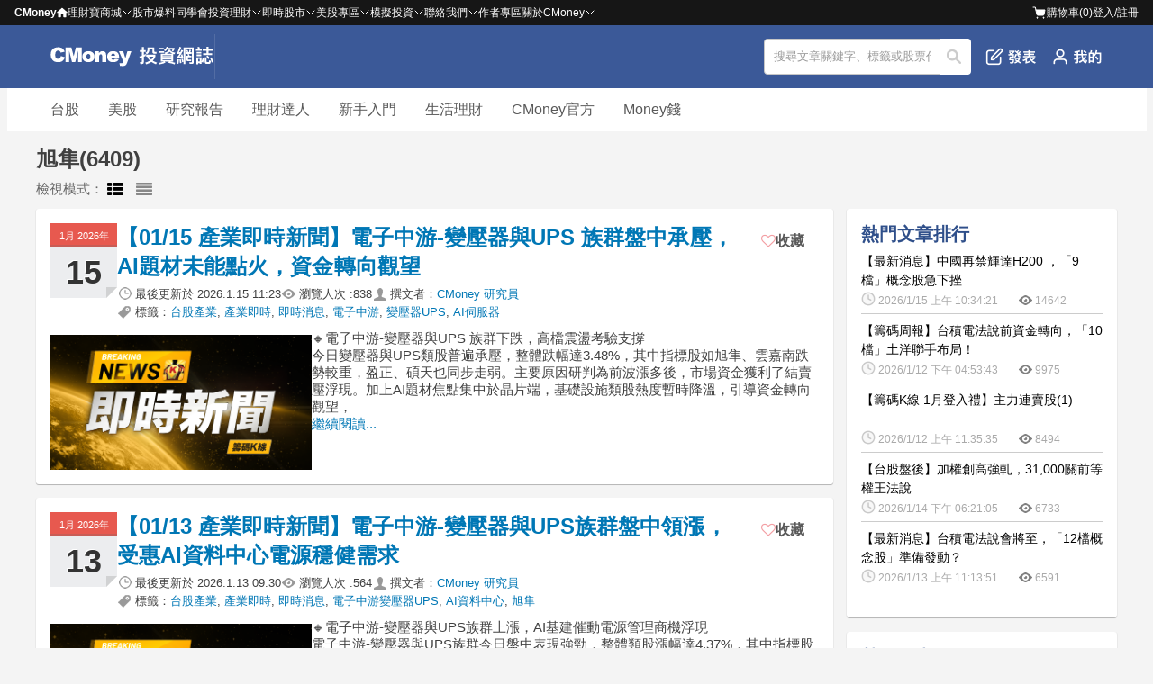

--- FILE ---
content_type: text/html; charset=utf-8
request_url: https://www.cmoney.tw/notes/?tag=75211
body_size: 240492
content:


<!DOCTYPE html >
<html xmlns="http://www.w3.org/1999/xhtml" xmlns:fb="http://ogp.me/ns/fb#" lang="zh-tw" id="CMoneyBrowser">
<head>
    <meta charset="utf-8"/>
    
    
    <link rel="Shortcut Icon" type="image/x-icon" href="/notes/images/note.ico"/>    
    <meta property="fb:admins" content="100002730255229" />  <!--FB分析用-->
    <meta property="fb:app_id" content="1488223468102062" /><!--FB分析用-->
    <meta property="fb:pages" content="104121653002071" /> 
    <meta name="viewport" content="width=device-width, initial-scale=1.0" />
    <meta name='dailymotion-domain-verification' content='dm55qc773ch73usrm' /> <!--影音廣告商要求加入的meta資訊，本站只加在這裡-->
    <meta content='https://www.facebook.com/1312880995485903/' property='article:author'/>
    
    <link href="/style/reset.min.css?_=638320956938704236" rel="stylesheet" type="text/css" />
    <link href="/style/header-bar.min.css?_=638545817390044833" rel="stylesheet" type="text/css" />
    <link href="/notes/style/header.css?_=638772018596980608" rel="stylesheet" type="text/css" />
    <link href="/js/Blackbar/index.css?_=639039177307089317" rel="stylesheet" type="text/css" />
    <link href="/notes/style/p-plan.css?_=639020982477829714" rel="stylesheet" type="text/css" />
    <link href="/style/ad.min.css?_=638320956938644389" rel="stylesheet" type="text/css" />

    <link href="/thirdparty/font-awesome/4.3.0/css/font-awesome.min.css" rel="stylesheet" />
    
    
    <!--[if lte IE 8]><script src="/thirdparty/html5Shiv/3.7.0/html5.min.js"></script><![endif]-->
    
    
    <title>最新旭隼(6409)推薦文章、新聞｜投資網誌</title>
    <meta property="og:title" content="最新旭隼(6409)推薦文章、新聞｜投資網誌" />
    <meta property="og:type" content="article"/>
    <meta name="description" content="來看最新旭隼(6409)相關文章、新聞！「【01/15 產業即時新聞】電子中游-變壓器與UPS 族群盤中承壓，AI題材未能點火，資金轉向觀望；【01/13 產業即時新聞】電子中游-變壓器與UPS族群盤中領漲，受惠AI資料中心電源穩健需求」，更多台股、美股即時投資資訊都在這！" />
    <meta property="og:description" content="來看最新旭隼(6409)相關文章、新聞！「【01/15 產業即時新聞】電子中游-變壓器與UPS 族群盤中承壓，AI題材未能點火，資金轉向觀望；【01/13 產業即時新聞】電子中游-變壓器與UPS族群盤中領漲，受惠AI資料中心電源穩健需求」，更多台股、美股即時投資資訊都在這！" />
    <meta property="og:url" content="https://cmnews.com.tw/tag/旭隼(6409)" />
    <meta property="og:site_name" content="CMoney 投資網誌" />
    <link href="/thirdparty/fancybox/2.1.5/jquery.fancybox.min.css" rel="stylesheet" />
    <link href="/notes/style/typography.css" rel="stylesheet" />
    <link href="/notes/style/articleList.css" rel="stylesheet" />


    <meta property='og:image' content='https://image.cmoney.tw/official/assets/1751472000/c558bc5d-7e19-400f-826a-0e59ad7b3517.png' />
    <link rel="canonical" href="https://cmnews.com.tw/tag/旭隼(6409)">

    <link rel='alternate' type='application/rss+xml' title='訂閱理財寶網誌-跟著達人學投資' href='http://www.cmoney.tw/notes/feeds/?bid=22814' />    
    <link href="/js/vttools/style/vttools.css" rel="stylesheet" />
    <link href="/style/discuss.css" rel="stylesheet" />
    
    <link href="/notes/style/Coauthor.css?_=638772018596810603" rel="stylesheet" type="text/css" />
    
    <script type="application/ld+json">
        {"@context":"https://schema.org","@type":"BreadcrumbList","itemListElement":[{"@type":"ListItem","item":{"@id":"https://www.cmoney.tw/notes/?bid=22814","name":"跟著達人學投資"},"position":1}]}
    </script>
         
    
    
    <script>
        var _comscore = _comscore || [];
        _comscore.push({ c1: "2", c2: "22516517" });
        (function () {
            var s = document.createElement("script"), el = document.getElementsByTagName("script")[0]; s.async = true;
            s.src = (document.location.protocol == "https:" ? "https://sb" : "http://b") + ".scorecardresearch.com/beacon.js";
            el.parentNode.insertBefore(s, el);
        })();
    </script>
    <noscript>
      <img src="http://b.scorecardresearch.com/p?c1=2&c2=22516517&cv=2.0&cj=1" />
    </noscript>
    
        
    
    <script>(function(w,d,s,l,i){w[l]=w[l]||[];w[l].push({'gtm.start':
    new Date().getTime(),event:'gtm.js'});var f=d.getElementsByTagName(s)[0],
    j=d.createElement(s),dl=l!='dataLayer'?'&l='+l:'';j.async=true;j.src=
    'https://www.googletagmanager.com/gtm.js?id='+i+dl;f.parentNode.insertBefore(j,f);
    })(window,document,'script','dataLayer','GTM-53WQR3V');</script>

    <script>(function(w,d,s,l,i){w[l]=w[l]||[];w[l].push({'gtm.start':
    new Date().getTime(),event:'gtm.js'});var f=d.getElementsByTagName(s)[0],
    j=d.createElement(s),dl=l!='dataLayer'?'&l='+l:'';j.async=true;j.src=
    'https://www.googletagmanager.com/gtm.js?id='+i+dl;f.parentNode.insertBefore(j,f);
    })(window,document,'script','dataLayer','GTM-WL9DBV3');</script>
    
</head>
<body>
    <script src="/notes/js/GoogleOneTap.js?_=638894829152285692" type="text/javascript"></script>  
    
    <noscript><iframe src="https://www.googletagmanager.com/ns.html?id=GTM-53WQR3V" height="0" width="0" style="display:none;visibility:hidden"></iframe></noscript>
    <noscript><iframe src="https://www.googletagmanager.com/ns.html?id=GTM-WL9DBV3" height="0" width="0" style="display:none;visibility:hidden"></iframe></noscript>
    

    <!--[if lt IE 8]>
        <table width="100%" height="40" border="0" cellpadding="0" cellspacing="0" bgcolor="#fff5ba">
            <tr>
                <td>
                    <table width="0" border="0" align="center" cellpadding="0" cellspacing="0">
                        <tr>
                            <td>
                                <img src="/app/images/bw.jpg" width="24" height="40" />
                            </td>
                            <td>
                                您所使用的瀏覽器不支援部分功能，<a href="http://windows.microsoft.com/zh-TW/internet-explorer/download-ie">請更新你的瀏覽器</a>，感謝您的支持！
                            </td>
                        </tr>
                    </table>
                </td>
            </tr>
        </table>
    <![endif]--> 
<div class="cm-blackbar">
        <div class="cm-blackbar__header">
        </div>
        <div class="cm-blackbar__sideBar">
        </div>
        <div class="cm-blackbar__body">
             
            
<div class="cmHdr cmHdr9">
<header class="hdrOut headerWrapper">
        <div class="header__item" id="MobileSearchReturnBtn" style="display: none;">
            <a href="javascript:;"><i class='fa fa-arrow-left' style="color: #fff"></i></a>
        </div>
        <div class="header__item logoWrapper">
            <a class="mobile__show" id="MobileSwitchItem" href="javascript:;"><!--CmoneyBar append--><i class="fa fa-bars"></i></a>
            <div class="logoLink"><a href="/notes/?cid=22814" title="投資網誌 - Notes"><img style="height: 100%" src="/notes/images/logo.svg" title="投資網誌 - Notes"></a></div>
        </div>
        <div class="header__item" id="MobileSearchTitle" style="display: none;">
            <p>搜尋</p>
        </div>
        
        
        <!--<ul class="noteNav" id="NotesTabs">
          <li><a href="/notes/?cid=22814" title="網誌首頁"><i class="fa fa-home"></i>首頁</a></li>
          <li><a href="/notes/" title="我的網誌"><i class="fa fa-book"></i>我的網誌</a></li>
          <li><a href="/notes/collect.aspx" title="我的收藏"><i class="fa fa-heart"></i>我的收藏</a></li>
          <li><a href="/notes/purchase.aspx" title="我購買的文章"><i class="fa fa-usd"></i>購買文章</a></li>
          

            <li><a href="/notes/blog-management.aspx" title="管理網誌"><i class="fa fa-cog"></i>管理</a></li>
            <li><a href="/notes/note-editor.aspx" title="發表文章"><i class="fa fa-arrow-up"></i>發表</a></li>
          <li><a href="https://www.cmoney.tw/notes/note-detail.aspx?nid=6637" title="理財學習地圖"><i class="fa fa-map-marker"></i>學習地圖</a></li>
        </ul>-->
        <div class="header__item" id="HeaderOptionWrapper">
            <div class="shareIcons" id="NotesTopShareIconsBlock"></div>
            <div class="srhOut inputWrapper">
                <form method="post" class="srhBar">
                    
            	    <input type="text" id="TextSearch" value="搜尋文章關鍵字、標籤或股票代碼" onblur="if(this.value=='') this.value='搜尋文章關鍵字、標籤或股票代碼';" 
                        onfocus="if(this.value=='搜尋文章關鍵字、標籤或股票代碼') this.value='';" class="srhInput" maxlength="50">
                    <button type="button" id="BtnSearchNote">搜尋</button>
                </form>
              </div>
            <ul class="header__option">

                <li class="mobile__hidden"
                    id=""
                    grp="hasLoginPopWhenEdit"
                >
                    <a href=javascript:; title="發表文章"><img src="/notes/images/header-publish.png" title="發表文章"/>發表</a>
                </li>

                <li id="MobileBtnSearchNote" class="mobile__show"><a href="javascript:;" title="搜尋文章"><img src="/notes/images/Interface-search.png" title="搜尋文章"/></a></li>
            </ul>
            <ul class="header__option">
	            <li style="display: none;"><a href="javascript:;" title="常見問題" class="hFun4">常見問題</a></li>
	            <li>
                    <a id="PesronalButton" href="javascript:;" title="我的網誌"  data-gtm="Navi_MY_clicked">
                        <img class="mobile__hidden" src="/notes/images/header-personal.png" title="我的網誌"/>
                        <img class="mobile__show" src="/notes/images/header-personal-mobile.png" title="我的網誌"/>
	                </a>
	            </li>
            </ul>
        </div>
        <div id="PostArticlePop" style="display: none;">
            <div class="postArticlePop__wrapper">
                <div class="postArticlePop__item postArticlePop__item--space">
                    <p class="postArticlePop__title">發文功能無法使用</p>
                    <div class="postArticlePop__closeBtn" id="PostArticlePopCloseBtn" title="關閉">
                        <i class="fa fa-close"></i>
                    </div>
                </div>
                <div class="postArticlePop__item">
                    <p class="postArticlePop__content">親愛的用戶，網站發文功能優化中，一般用戶暫時無法發文。有意成為創作者請聯繫我們，感謝您的支持！</p>
                </div>
                <div class="postArticlePop__item postArticlePop__item--end">
                    <div class="postArticlePop__tool" id="PostArticlePopHiddleBtn" title="關閉">
                        <a class="postArticlePop__link" href="javascript:;">關閉</a>
                    </div>
                    <div class="postArticlePop__tool postArticlePop__tool--info" title="聯繫我們">
                        <a class="postArticlePop__link" target="_blank" href="https://forms.gle/AXTKKH3VLcFejKme6">聯繫我們</a>
                    </div>
                </div>
            </div>
        </div>
        <div id="PesronalWrapper" style="display: none;">
            <div>
                <ul class="pesronalContent">
                <li class="mobile__show personal__title-m"><p>我的</p><a href="javascript:;" title="關閉我的網誌" id="ClosePersonalBtn"><i class='fa fa-times'></i></a></li>
                <li style="display:">
                    <p class="logoTitle">開始使用 投資網誌</p>
                    <button id="LoginWrapper" title="前往登入頁">登入</button>
                </li>
                <li class="mobile__show"
                    id=""
                    grp="hasLoginPopWhenEdit"
                >
                    <a  href=javascript:; title="發表文章"><i class="fa fa-edit"></i>發表文章</a>
                </li>
                <li><a href="/notes/" title="我的網誌" data-gtm="Navi_mynotes_clicked"><img class="pesronalContent__img" src="/notes/images/user.png" title="我的網誌"/>我的網誌</a></li>
                <li><a href="/notes/collect.aspx" title="我的收藏" data-gtm="Navi_collect_clicked"><i class="fa fa-heart-o"></i>我的收藏</a></li>
                <li><a href="/notes/purchase.aspx" title="我的購買文章" data-gtm="Navi_bought_clicked"><i class="fa fa-file-o"></i>我的購買文章</a></li>
                <li>
                    <a href="/notes/blog-management.aspx" title="管理網誌"><i class="fa fa-pencil-square-o"></i>管理網誌</a>
                </li>
            </ul>
            </div>
        </div>
    </header>
    <div class="searchText_wrapper-m" id="MobileTextSearch" style="display: none;">
        <input type="text" class="mobile__show" value="搜尋文章關鍵字、標籤或股票代碼" onblur="if(this.value=='') this.value='搜尋文章關鍵字、標籤或股票代碼';" 
                        onfocus="if(this.value=='搜尋文章關鍵字、標籤或股票代碼') this.value='';" class="srhInput" maxlength="50">
    </div>
</div>
            

            <div class="wrap">
                
    
    <div id="CategoryHeader" class="categoryHeader">
    <!--<div class="categoryHeader__wrap">

        <div class="hdr-tab-wrap">
            <ul class="hdr-tab horz">
                 <li  class='hdr-tab-now' > <a href='/notes/?bid=22814'>跟著達人學投資</a> </li>  <li > <a href='/notes/?bid=129941'>理財從這裡開始</a> </li>  <li> <a target='_blank' href='https://magnifier.cmoney.tw'>美股放大鏡</a> </li> 
            </ul>
            <ul class="hdr-sub-navi">
                <li class='line-clr1' onclick="SendEventGa('理財從這裡開始-投資洞見','投資洞見(外)','');location.href='/notes/default.aspx?appau=-1';">
                                                    <a href='javascript:;'>投資洞見</a><ul data-scroll-scope><li><a href='/notes/?appau=82' onclick="SendEventGa('理財從這裡開始-投資洞見','羅威','');">羅威</li><li><a href='/notes/?appau=7474' onclick="SendEventGa('理財從這裡開始-投資洞見','怪老子','');">怪老子</li><li><a href='/notes/?appau=7761' onclick="SendEventGa('理財從這裡開始-投資洞見','權證小哥','');">權證小哥</li><li><a href='/notes/?appau=50' onclick="SendEventGa('理財從這裡開始-投資洞見','苦命工程師','');">苦命工程師</li><li><a href='/notes/?appau=12260' onclick="SendEventGa('理財從這裡開始-投資洞見','籌碼分析達人','');">籌碼分析達人</li><li><a href='/notes/?appau=13867' onclick="SendEventGa('理財從這裡開始-投資洞見','無聊詹','');">無聊詹</li><li><a href='/notes/?appau=17986' onclick="SendEventGa('理財從這裡開始-投資洞見','CMoney官方','');">CMoney官方</li><li><a href='/notes/?appau=19518' onclick="SendEventGa('理財從這裡開始-投資洞見','蔡斯','');">蔡斯</li><li><a href='/notes/?appau=20006' onclick="SendEventGa('理財從這裡開始-投資洞見','順流小畢','');">順流小畢</li><li><a href='/notes/?appau=20916' onclick="SendEventGa('理財從這裡開始-投資洞見','艾綸說','');">艾綸說</li><li><a href='/notes/?appau=22825' onclick="SendEventGa('理財從這裡開始-投資洞見','林恩如','');">林恩如</li><li><a href='/notes/?appau=26879' onclick="SendEventGa('理財從這裡開始-投資洞見','不魯','');">不魯</li><li><a href='/notes/?appau=29208' onclick="SendEventGa('理財從這裡開始-投資洞見','金湯尼','');">金湯尼</li><li><a href='/notes/?appau=30672' onclick="SendEventGa('理財從這裡開始-投資洞見','艾蜜莉','');">艾蜜莉</li><li><a href='/notes/?appau=41243' onclick="SendEventGa('理財從這裡開始-投資洞見','WINNER 印鈔機','');">WINNER 印鈔機</li><li><a href='/notes/?appau=58242' onclick="SendEventGa('理財從這裡開始-投資洞見','薛兆亨&Tivo168','');">薛兆亨&Tivo168</li><li><a href='/notes/?appau=91964' onclick="SendEventGa('理財從這裡開始-投資洞見','AllmoneyRise','');">AllmoneyRise</li><li><a href='/notes/?appau=119006' onclick="SendEventGa('理財從這裡開始-投資洞見','朱家泓x林穎','');">朱家泓x林穎</li><li><a href='/notes/?appau=146624' onclick="SendEventGa('理財從這裡開始-投資洞見','好好理財 Marra','');">好好理財 Marra</li><li><a href='/notes/?appau=215498' onclick="SendEventGa('理財從這裡開始-投資洞見','股市阿水','');">股市阿水</li><li><a href='/notes/?appau=255033' onclick="SendEventGa('理財從這裡開始-投資洞見','亮亮','');">亮亮</li><li><a href='/notes/?appau=257302' onclick="SendEventGa('理財從這裡開始-投資洞見','溫首盛','');">溫首盛</li><li><a href='/notes/?appau=263287' onclick="SendEventGa('理財從這裡開始-投資洞見','小路 Lewis','');">小路 Lewis</li><li><a href='/notes/?appau=269143' onclick="SendEventGa('理財從這裡開始-投資洞見','自由人','');">自由人</li><li><a href='/notes/?appau=279601' onclick="SendEventGa('理財從這裡開始-投資洞見','Nico 妮可','');">Nico 妮可</li><li><a href='/notes/?appau=288877' onclick="SendEventGa('理財從這裡開始-投資洞見','尼克萊','');">尼克萊</li><li><a href='/notes/?appau=341876' onclick="SendEventGa('理財從這裡開始-投資洞見','Sara Wang','');">Sara Wang</li><li><a href='/notes/?appau=350406' onclick="SendEventGa('理財從這裡開始-投資洞見','價值部長 - 畢卡胡','');">價值部長 - 畢卡胡</li><li><a href='/notes/?appau=350581' onclick="SendEventGa('理財從這裡開始-投資洞見','美股夢想家-施雅棠','');">美股夢想家-施雅棠</li><li><a href='/notes/?appau=364821' onclick="SendEventGa('理財從這裡開始-投資洞見','MJ 林明樟','');">MJ 林明樟</li><li><a href='/notes/?appau=392179' onclick="SendEventGa('理財從這裡開始-投資洞見','交易醫生 Acer','');">交易醫生 Acer</li><li><a href='/notes/?appau=400830' onclick="SendEventGa('理財從這裡開始-投資洞見','丹尼爾','');">丹尼爾</li><li><a href='/notes/?appau=449454' onclick="SendEventGa('理財從這裡開始-投資洞見','期權先生','');">期權先生</li><li><a href='/notes/?appau=528470' onclick="SendEventGa('理財從這裡開始-投資洞見','股市駱哥','');">股市駱哥</li><li><a href='/notes/?appau=600749' onclick="SendEventGa('理財從這裡開始-投資洞見','蕭啟斌','');">蕭啟斌</li><li><a href='/notes/?appau=632115' onclick="SendEventGa('理財從這裡開始-投資洞見','主力大','');">主力大</li><li><a href='/notes/?appau=634438' onclick="SendEventGa('理財從這裡開始-投資洞見','旺大財經','');">旺大財經</li><li><a href='/notes/?appau=671248' onclick="SendEventGa('理財從這裡開始-投資洞見','貓奴Efron','');">貓奴Efron</li><li><a href='/notes/?appau=758485' onclick="SendEventGa('理財從這裡開始-投資洞見','算利教官','');">算利教官</li><li><a href='/notes/?appau=802431' onclick="SendEventGa('理財從這裡開始-投資洞見','小豪交易日記','');">小豪交易日記</li><li><a href='/notes/?appau=850588' onclick="SendEventGa('理財從這裡開始-投資洞見','大俠武林','');">大俠武林</li><li><a href='/notes/?appau=943450' onclick="SendEventGa('理財從這裡開始-投資洞見','小P','');">小P</li><li><a href='/notes/?appau=1307374' onclick="SendEventGa('理財從這裡開始-投資洞見','Eric Chen','');">Eric Chen</li><li><a href='/notes/?appau=1329673' onclick="SendEventGa('理財從這裡開始-投資洞見','股人阿勳','');">股人阿勳</li><li><a href='/notes/?appau=1486619' onclick="SendEventGa('理財從這裡開始-投資洞見','老簡','');">老簡</li><li><a href='/notes/?appau=1517508' onclick="SendEventGa('理財從這裡開始-投資洞見','財源滾滾','');">財源滾滾</li><li><a href='/notes/?appau=1717908' onclick="SendEventGa('理財從這裡開始-投資洞見','Allan冷大','');">Allan冷大</li><li><a href='/notes/?appau=1847693' onclick="SendEventGa('理財從這裡開始-投資洞見','阿格力','');">阿格力</li><li><a href='/notes/?appau=1923979' onclick="SendEventGa('理財從這裡開始-投資洞見','6元股先生9','');">6元股先生9</li><li><a href='/notes/?appau=1975465' onclick="SendEventGa('理財從這裡開始-投資洞見','MarsLai','');">MarsLai</li><li><a href='/notes/?appau=2045600' onclick="SendEventGa('理財從這裡開始-投資洞見','毛毛當沖','');">毛毛當沖</li><li><a href='/notes/?appau=2305381' onclick="SendEventGa('理財從這裡開始-投資洞見','華倫','');">華倫</li><li><a href='/notes/?appau=2400414' onclick="SendEventGa('理財從這裡開始-投資洞見','莫冰','');">莫冰</li><li><a href='/notes/?appau=2442254' onclick="SendEventGa('理財從這裡開始-投資洞見','阿輝','');">阿輝</li><li><a href='/notes/?appau=2488813' onclick="SendEventGa('理財從這裡開始-投資洞見','韭菜叔叔','');">韭菜叔叔</li><li><a href='/notes/?appau=2507115' onclick="SendEventGa('理財從這裡開始-投資洞見','發財1哥','');">發財1哥</li><li><a href='/notes/?appau=2513336' onclick="SendEventGa('理財從這裡開始-投資洞見','奔馳股市','');">奔馳股市</li><li><a href='/notes/?appau=2519141' onclick="SendEventGa('理財從這裡開始-投資洞見','台北強哥','');">台北強哥</li><li><a href='/notes/?appau=2622063' onclick="SendEventGa('理財從這裡開始-投資洞見','鬼手易生','');">鬼手易生</li><li><a href='/notes/?appau=2630867' onclick="SendEventGa('理財從這裡開始-投資洞見','怪博士','');">怪博士</li><li><a href='/notes/?appau=2820585' onclick="SendEventGa('理財從這裡開始-投資洞見','落魄藝術家','');">落魄藝術家</li><li><a href='/notes/?appau=2874071' onclick="SendEventGa('理財從這裡開始-投資洞見','老吳先生','');">老吳先生</li><li><a href='/notes/?appau=3006611' onclick="SendEventGa('理財從這裡開始-投資洞見','不敗教主-陳重銘','');">不敗教主-陳重銘</li><li><a href='/notes/?appau=3049532' onclick="SendEventGa('理財從這裡開始-投資洞見','🔥火哥（+8）┃光廷','');">🔥火哥（+8）┃光廷</li><li><a href='/notes/?appau=3121092' onclick="SendEventGa('理財從這裡開始-投資洞見','春燕來了','');">春燕來了</li><li><a href='/notes/?appau=3132949' onclick="SendEventGa('理財從這裡開始-投資洞見','肌肉書僮','');">肌肉書僮</li><li><a href='/notes/?appau=3201905' onclick="SendEventGa('理財從這裡開始-投資洞見','27外星人','');">27外星人</li><li><a href='/notes/?appau=3325069' onclick="SendEventGa('理財從這裡開始-投資洞見','產業隊長 張捷','');">產業隊長 張捷</li><li><a href='/notes/?appau=3403263' onclick="SendEventGa('理財從這裡開始-投資洞見','腫材彭懷男','');">腫材彭懷男</li><li><a href='/notes/?appau=5294619' onclick="SendEventGa('理財從這裡開始-投資洞見','投資癮','');">投資癮</li><li><a href='/notes/?appau=6350073' onclick="SendEventGa('理財從這裡開始-投資洞見','Dr.Selena楊倩琳','');">Dr.Selena楊倩琳</li><li><a href='/notes/?appau=6968714' onclick="SendEventGa('理財從這裡開始-投資洞見','💵岱爺💵','');">💵岱爺💵</li><li><a href='/notes/?appau=7655038' onclick="SendEventGa('理財從這裡開始-投資洞見','阮慕驊','');">阮慕驊</li><li><a href='/notes/?appau=7879382' onclick="SendEventGa('理財從這裡開始-投資洞見','愛德恩','');">愛德恩</li><li><a href='/notes/?appau=8247617' onclick="SendEventGa('理財從這裡開始-投資洞見','BC股倉','');">BC股倉</li><li><a href='/notes/?appau=8300487' onclick="SendEventGa('理財從這裡開始-投資洞見','股市隱者','');">股市隱者</li><li><a href='/notes/?appau=8462459' onclick="SendEventGa('理財從這裡開始-投資洞見','股市洪七公','');">股市洪七公</li><li><a href='/notes/?appau=9167452' onclick="SendEventGa('理財從這裡開始-投資洞見','狄驤','');">狄驤</li><li><a href='/notes/?appau=10198249' onclick="SendEventGa('理財從這裡開始-投資洞見','麻紗','');">麻紗</li><li><a href='/notes/?appau=13715797' onclick="SendEventGa('理財從這裡開始-投資洞見','阿雪來了','');">阿雪來了</li><li><a href='/notes/?appau=14421691' onclick="SendEventGa('理財從這裡開始-投資洞見','貓草谷','');">貓草谷</li><li><a href='/notes/?appau=15286533' onclick="SendEventGa('理財從這裡開始-投資洞見','Victor H Investing','');">Victor H Investing</li><li><a href='/notes/?appau=15773011' onclick="SendEventGa('理財從這裡開始-投資洞見','Mike是麥克','');">Mike是麥克</li><li><a href='/notes/?appau=16726823' onclick="SendEventGa('理財從這裡開始-投資洞見','廖崧沂','');">廖崧沂</li><li><a href='/notes/?appau=17347584' onclick="SendEventGa('理財從這裡開始-投資洞見','杰夫 Jeff Talks Stock','');">杰夫 Jeff Talks Stock</li><li><a href='/notes/?appau=17422671' onclick="SendEventGa('理財從這裡開始-投資洞見','投資TALK君','');">投資TALK君</li><li><a href='/notes/?appau=17588202' onclick="SendEventGa('理財從這裡開始-投資洞見','Rich智富選股','');">Rich智富選股</li><li><a href='/notes/?appau=19065130' onclick="SendEventGa('理財從這裡開始-投資洞見','穹蒼美股','');">穹蒼美股</li></ul></li><li class="line-clr1" onclick="location.href='/notes/default.aspx?ca=10774'" ><a href="javascript:;">籌碼Ｋ線研究小組專欄</a> <ul data-scroll-scope><li><a href="/notes/?tag=53932">籌碼Ｋ線研究小組</a></li><li><a href="/notes/?tag=38461">CM早晚報</a></li><li><a href="/notes/?tag=66078">台股盤中獵報</a></li><li><a href="/notes/?tag=33866">台股下午茶</a></li><li><a href="/notes/?tag=34663">台股晨間報</a></li><li><a href="/notes/?tag=33624">籌碼 K線研究小組</a></li><li><a href="/notes/?tag=30192">股市一週大事</a></li><li><a href="/notes/?tag=61619">Peter籌碼教室</a></li><li><a href="/notes/?tag=61304">美股大全集</a></li><li><a href="/notes/?tag=58680">從理財到投資</a></li><li><a href="/notes/?tag=61909">散戶也要懂總經</a></li><li><a href="/notes/?tag=59076">雪球股實單系列</a></li><li><a href="/notes/?tag=58794">績優股筆記</a></li></ul></li><li class="line-clr2" onclick="location.href='/notes/default.aspx?ca=12803'" ><a href="javascript:;">美股</a> <ul data-scroll-scope><li><a href="/notes/?tag=76325">美股新聞快訊</a></li><li><a href="/notes/?tag=12367">美股</a></li><li><a href="/notes/?tag=74586">美股K線</a></li><li><a href="/notes/?tag=160931">美股即時消息</a></li><li><a href="/notes/?tag=160138">美股財報電話會議</a></li><li><a href="/notes/?tag=76327">美股研究報告</a></li><li><a href="/notes/?tag=162198">美股焦點</a></li><li><a href="/notes/?tag=162197">美股盤勢</a></li><li><a href="/notes/?tag=162204">美股新聞</a></li><li><a href="/notes/?tag=162199">美股個股</a></li><li><a href="/notes/?tag=76324">美股入門</a></li><li><a href="/notes/?tag=154344">美股產業動態</a></li><li><a href="/notes/?tag=162200">美股趨勢</a></li><li><a href="/notes/?tag=160171">美股VIP研究報告</a></li><li><a href="/notes/?tag=19475">美股財報</a></li><li><a href="/notes/?tag=76326">大師選股</a></li><li><a href="/notes/?tag=159071">US Stocks</a></li><li><a href="/notes/?tag=162201">美股經濟</a></li><li><a href="/notes/?tag=162202">美股新手</a></li><li><a href="/notes/?tag=162203">美股產業</a></li></ul></li><li class="line-clr3" onclick="location.href='/notes/default.aspx?ca=11021'" ><a href="javascript:;">VIP專屬文章</a> <ul data-scroll-scope><li><a href="/notes/?tag=72435">愛德恩小朋友_VIP</a></li><li><a href="/notes/?tag=58073">籌碼K線VIP專文</a></li><li><a href="/notes/?tag=67898">老簡VIP專屬文章</a></li><li><a href="/notes/?tag=71913">妮可VIP文章</a></li><li><a href="/notes/?tag=68533">不敗教主APP VIP文</a></li><li><a href="/notes/?tag=66624">丹尼爾APP訂閱電子書</a></li><li><a href="/notes/?tag=67209">美股夢想家-施雅棠VIP</a></li><li><a href="/notes/?tag=77520">價值K線VIP專文</a></li><li><a href="/notes/?tag=156173">不魯VIP文章</a></li><li><a href="/notes/?tag=70673">無聊詹 VIP 專屬文章</a></li><li><a href="/notes/?tag=69914">籌碼K線VIP清單</a></li><li><a href="/notes/?tag=67254">蔡司-選股顯微鏡VIP文章</a></li></ul></li><li class="line-clr4" onclick="location.href='/notes/default.aspx?ca=12'" ><a href="javascript:;">投資理財達人</a> <ul data-scroll-scope><li><a href="/notes/?tag=2359">小資女艾蜜莉</a></li><li><a href="/notes/?tag=155724">愛德恩小朋友_每日速覽</a></li><li><a href="/notes/?tag=71964">腫材彭懷男</a></li><li><a href="/notes/?tag=76328">Winner印鈔機</a></li><li><a href="/notes/?tag=71912">妮可要投資</a></li><li><a href="/notes/?tag=914">權證小哥</a></li><li><a href="/notes/?tag=2650">林恩如</a></li><li><a href="/notes/?tag=77940">小路台股實戰</a></li><li><a href="/notes/?tag=72436">愛德恩-小朋友學投資</a></li><li><a href="/notes/?tag=68334">阿格力-價值成長股</a></li><li><a href="/notes/?tag=57703">阿格力</a></li><li><a href="/notes/?tag=60539">股人阿勳</a></li><li><a href="/notes/?tag=72507">發財一哥</a></li><li><a href="/notes/?tag=13717">無聊詹</a></li><li><a href="/notes/?tag=54005">丹尼爾-波段主流股盤中監控</a></li><li><a href="/notes/?tag=67899">老簡免費文章</a></li><li><a href="/notes/?tag=72055">不敗教主APP 個股分析</a></li><li><a href="/notes/?tag=77675">怪博士</a></li><li><a href="/notes/?tag=1840">羅威</a></li><li><a href="/notes/?tag=68534">不敗教主APP 免費文</a></li><li><a href="/notes/?tag=68125">Jeff</a></li><li><a href="/notes/?tag=72054">不敗教主APP ETF</a></li><li><a href="/notes/?tag=10097">股市阿水</a></li><li><a href="/notes/?tag=155913">股市隱者</a></li><li><a href="/notes/?tag=1196">股魚</a></li><li><a href="/notes/?tag=155914">贏勢股</a></li><li><a href="/notes/?tag=154954">艾綸說Alansays</a></li><li><a href="/notes/?tag=32041">算利教官楊禮軒</a></li><li><a href="/notes/?tag=33766">自由人freeman</a></li><li><a href="/notes/?tag=54704">自由人當沖交易學園</a></li></ul></li><li class="line-clr5" onclick="location.href='/notes/default.aspx?ca=11051'" ><a href="javascript:;">產業研究報告</a> <ul data-scroll-scope><li><a href="/notes/?tag=70220">即時消息</a></li><li><a href="/notes/?tag=70219">產業研究報告</a></li><li><a href="/notes/?tag=78551">產業隊長-張捷</a></li></ul></li><li class="line-clr6" onclick="location.href='/notes/default.aspx?ca=10'" ><a href="javascript:;">技術面</a> <ul data-scroll-scope><li><a href="/notes/?tag=3467">技術面</a></li><li><a href="/notes/?tag=4651">技術分析</a></li><li><a href="/notes/?tag=686">技術面選股</a></li><li><a href="/notes/?tag=32346">短線操作</a></li><li><a href="/notes/?tag=4668">技術分析入門</a></li><li><a href="/notes/?tag=66208">技術型投資者專文</a></li></ul></li><li class="line-clr7" onclick="location.href='/notes/default.aspx?ca=11'" ><a href="javascript:;">籌碼面</a> <ul data-scroll-scope><li><a href="/notes/?tag=3465">籌碼面</a></li><li><a href="/notes/?tag=3618">籌碼分析</a></li><li><a href="/notes/?tag=3189">籌碼面選股</a></li><li><a href="/notes/?tag=4450">籌碼選股</a></li><li><a href="/notes/?tag=4419">5分鐘學會籌碼分析</a></li><li><a href="/notes/?tag=56995">籌碼策略</a></li><li><a href="/notes/?tag=36842">籌碼健診</a></li><li><a href="/notes/?tag=35369">籌碼健檢</a></li><li><a href="/notes/?tag=3629">籌碼分析專文</a></li></ul></li><li class="line-clr8" onclick="location.href='/notes/default.aspx?ca=9'" ><a href="javascript:;">基本面</a> <ul data-scroll-scope><li><a href="/notes/?tag=3464">基本面</a></li><li><a href="/notes/?tag=3188">基本面選股</a></li><li><a href="/notes/?tag=72003">艾蜜莉付費個股分析</a></li><li><a href="/notes/?tag=2735">價值投資</a></li><li><a href="/notes/?tag=155135">大俠武林</a></li><li><a href="/notes/?tag=66884">鈊象(3293)</a></li><li><a href="/notes/?tag=66207">價值型投資者專文</a></li><li><a href="/notes/?tag=66321">世界(5347)</a></li><li><a href="/notes/?tag=72002">艾蜜莉免費個股分析</a></li><li><a href="/notes/?tag=66887">復盛應用(6670)</a></li><li><a href="/notes/?tag=71997">艾蜜莉投資入門</a></li><li><a href="/notes/?tag=77643">貓奴成長動能股APP</a></li><li><a href="/notes/?tag=71996">艾蜜莉新手理財</a></li><li><a href="/notes/?tag=67013">大塚(3570)</a></li><li><a href="/notes/?tag=66886">鉅明(8928)</a></li><li><a href="/notes/?tag=74587">好老公選股APP</a></li><li><a href="/notes/?tag=67012">實威(8416)</a></li><li><a href="/notes/?tag=5518">季報資料</a></li><li><a href="/notes/?tag=71999">艾蜜莉APP介紹</a></li><li><a href="/notes/?tag=78067">超級數字力</a></li><li><a href="/notes/?tag=66863">泰昇-KY(8480)</a></li><li><a href="/notes/?tag=66323">Twitter</a></li><li><a href="/notes/?tag=72000">艾蜜莉進階選股</a></li><li><a href="/notes/?tag=66885">營業淨利率</a></li><li><a href="/notes/?tag=66983">資產股</a></li><li><a href="/notes/?tag=66322">Facebook</a></li><li><a href="/notes/?tag=66627">AirPods</a></li><li><a href="/notes/?tag=66628">真無線耳機</a></li><li><a href="/notes/?tag=66689">安隆 Enron</a></li><li><a href="/notes/?tag=66935">杜邦分析法</a></li></ul></li><li class="line-clr9" onclick="location.href='/notes/default.aspx?ca=15'" ><a href="javascript:;">理財寶開箱文</a> <ul data-scroll-scope><li><a href="/notes/?tag=38078">籌碼K線APP</a></li><li><a href="/notes/?tag=1067">籌碼k線</a></li><li><a href="/notes/?tag=5448">艾蜜莉定存股</a></li><li><a href="/notes/?tag=2964">選股勝利組</a></li><li><a href="/notes/?tag=65078">艾蜜莉APP</a></li><li><a href="/notes/?tag=66957">股人阿勳潛力股-價值河流圖</a></li><li><a href="/notes/?tag=28555">無聊詹-盤中警報器</a></li><li><a href="/notes/?tag=36814">籌碼 K 線APP</a></li><li><a href="/notes/?tag=26144">籌碼K</a></li><li><a href="/notes/?tag=5437">羅威-KD生命力</a></li><li><a href="/notes/?tag=65418">強棒旺旺來ＡＰＰ</a></li><li><a href="/notes/?tag=21615">溫首盛-黃綠紅海撈操作法</a></li><li><a href="/notes/?tag=15102">盤中警報器</a></li><li><a href="/notes/?tag=5174">權證小哥-飆股口袋名單</a></li><li><a href="/notes/?tag=18247">羅威傳家寶</a></li><li><a href="/notes/?tag=5434">權證小哥-盤中獨門監控</a></li><li><a href="/notes/?tag=5416">權證小哥-地板天花板反轉價位監控表</a></li><li><a href="/notes/?tag=3817">莊家幫您選權證</a></li><li><a href="/notes/?tag=5400">股海掃雷系統</a></li><li><a href="/notes/?tag=5415">投信連續買超股</a></li><li><a href="/notes/?tag=5445">主力能量匿藏股</a></li><li><a href="/notes/?tag=5453">金湯尼-盤中台指趨勢雷達</a></li><li><a href="/notes/?tag=5442">黃唯碩 - 當沖雷達</a></li><li><a href="/notes/?tag=4677">主力收購權證評估表(認購)</a></li><li><a href="/notes/?tag=5429">股魚-價值趨勢線系統</a></li><li><a href="/notes/?tag=5455">恩汎－獲利領息價值股</a></li><li><a href="/notes/?tag=4594">個股事件行情大解密</a></li><li><a href="/notes/?tag=5438">Trendx二合一籌碼包</a></li><li><a href="/notes/?tag=5460">凱旋指數投資錦囊</a></li><li><a href="/notes/?tag=5441">權證好好玩</a></li></ul></li><li class="line-clr10" onclick="SendEventGa('理財從這裡開始-理財小學堂','理財小學堂(外)','');location.href='/notes/default.aspx?ca=8'" ><a href="javascript:;">理財小學堂</a> <ul data-scroll-scope><li><a href="/notes/?tag=4624" onclick="SendEventGa('理財從這裡開始-理財小學堂','存股','');">存股</a></li><li><a href="/notes/?tag=9292" onclick="SendEventGa('理財從這裡開始-理財小學堂','ETF','');">ETF</a></li><li><a href="/notes/?tag=4395" onclick="SendEventGa('理財從這裡開始-理財小學堂','理財','');">理財</a></li><li><a href="/notes/?tag=4546" onclick="SendEventGa('理財從這裡開始-理財小學堂','元大台灣50(0050)','');">元大台灣50(0050)</a></li><li><a href="/notes/?tag=15466" onclick="SendEventGa('理財從這裡開始-理財小學堂','投資小學堂','');">投資小學堂</a></li><li><a href="/notes/?tag=26925" onclick="SendEventGa('理財從這裡開始-理財小學堂','股票','');">股票</a></li><li><a href="/notes/?tag=26896" onclick="SendEventGa('理財從這裡開始-理財小學堂','投資理財','');">投資理財</a></li><li><a href="/notes/?tag=753" onclick="SendEventGa('理財從這裡開始-理財小學堂','理財小學堂','');">理財小學堂</a></li><li><a href="/notes/?tag=8672" onclick="SendEventGa('理財從這裡開始-理財小學堂','理財好輕鬆','');">理財好輕鬆</a></li><li><a href="/notes/?tag=30668" onclick="SendEventGa('理財從這裡開始-理財小學堂','投資觀念','');">投資觀念</a></li><li><a href="/notes/?tag=4851" onclick="SendEventGa('理財從這裡開始-理財小學堂','投資入門','');">投資入門</a></li><li><a href="/notes/?tag=3472" onclick="SendEventGa('理財從這裡開始-理財小學堂','定存股','');">定存股</a></li><li><a href="/notes/?tag=38370" onclick="SendEventGa('理財從這裡開始-理財小學堂','新手入門','');">新手入門</a></li><li><a href="/notes/?tag=155652" onclick="SendEventGa('理財從這裡開始-理財小學堂','股人阿勳小學堂','');">股人阿勳小學堂</a></li><li><a href="/notes/?tag=39036" onclick="SendEventGa('理財從這裡開始-理財小學堂','投資新手','');">投資新手</a></li><li><a href="/notes/?tag=31442" onclick="SendEventGa('理財從這裡開始-理財小學堂','投資方法','');">投資方法</a></li><li><a href="/notes/?tag=8671" onclick="SendEventGa('理財從這裡開始-理財小學堂','輕鬆理財','');">輕鬆理財</a></li><li><a href="/notes/?tag=55217" onclick="SendEventGa('理財從這裡開始-理財小學堂','投資心態','');">投資心態</a></li><li><a href="/notes/?tag=59030" onclick="SendEventGa('理財從這裡開始-理財小學堂','投資觀點','');">投資觀點</a></li><li><a href="/notes/?tag=63716" onclick="SendEventGa('理財從這裡開始-理財小學堂','投資組合','');">投資組合</a></li><li><a href="/notes/?tag=5295" onclick="SendEventGa('理財從這裡開始-理財小學堂','理財問題','');">理財問題</a></li><li><a href="/notes/?tag=5632" onclick="SendEventGa('理財從這裡開始-理財小學堂','投資十大問題','');">投資十大問題</a></li><li><a href="/notes/?tag=26101" onclick="SendEventGa('理財從這裡開始-理財小學堂','台灣50','');">台灣50</a></li><li><a href="/notes/?tag=64660" onclick="SendEventGa('理財從這裡開始-理財小學堂','定時定額','');">定時定額</a></li><li><a href="/notes/?tag=8670" onclick="SendEventGa('理財從這裡開始-理財小學堂','輕鬆學理財','');">輕鬆學理財</a></li><li><a href="/notes/?tag=4514" onclick="SendEventGa('理財從這裡開始-理財小學堂','存款','');">存款</a></li><li><a href="/notes/?tag=53849" onclick="SendEventGa('理財從這裡開始-理財小學堂','投資理財新手村','');">投資理財新手村</a></li><li><a href="/notes/?tag=27952" onclick="SendEventGa('理財從這裡開始-理財小學堂','教育','');">教育</a></li><li><a href="/notes/?tag=38371" onclick="SendEventGa('理財從這裡開始-理財小學堂','投資迷思','');">投資迷思</a></li><li><a href="/notes/?tag=56906" onclick="SendEventGa('理財從這裡開始-理財小學堂','護城河','');">護城河</a></li></ul></li><li class="line-clr11" onclick="location.href='/notes/default.aspx?ca=13037'" ><a href="javascript:;">Money錢</a> <ul data-scroll-scope><li><a href="/notes/?tag=14201">Money錢</a></li></ul></li><li class="line-clr12" onclick="location.href='/notes/default.aspx?ca=3'" ><a href="javascript:;">CMoney官方</a> <ul data-scroll-scope><li><a href="/notes/?tag=2734">CMoney官方</a></li><li><a href="/notes/?tag=57049">The.Best</a></li><li><a href="/notes/?tag=5376">理財專區</a></li><li><a href="/notes/?tag=2719">讀書心得</a></li><li><a href="/notes/?tag=3426">財經</a></li><li><a href="https://www.cmoney.tw/notes/?bid=30096" target='_blank'>CMoney金融看板</a></li><li><a href="/notes/?tag=8088">研究報告</a></li><li><a href="/notes/?tag=11426">台股熱身操</a></li><li><a href="/notes/?tag=12278">台股筆記</a></li><li><a href="/notes/?tag=9100">活動公告</a></li><li><a href="/notes/?tag=3003">我的人生我的選擇</a></li><li><a href="/notes/?tag=54670">主編的產業研究室</a></li><li><a href="/notes/?tag=4290">講座情報站</a></li><li><a href="/notes/?tag=68901">爆料漲知識</a></li><li><a href="/notes/?tag=3625">第一份薪水就該買股票</a></li><li><a href="/notes/?tag=66177">數據貓頭鷹</a></li><li><a href="/notes/?tag=25178">影音專區</a></li><li><a href="/notes/?tag=69985">籌碼K線小教室</a></li><li><a href="/notes/?tag=25120">CM 實習計畫</a></li><li><a href="/notes/?tag=5519">月營收資料</a></li></ul></li><li class="line-clr13" onclick="location.href='/notes/default.aspx?ca=10795'" ><a href="javascript:;">籌碼K線研究小組專欄作者</a> <ul data-scroll-scope><li><a href="/notes/?tag=13144">菜圃股倉</a></li><li><a href="/notes/?tag=27011">貓奴看台股</a></li><li><a href="/notes/?tag=39597">雞尾酒投資Bar</a></li><li><a href="/notes/?tag=18217">Peter投資去</a></li><li><a href="/notes/?tag=33086">早報主播-AA</a></li><li><a href="/notes/?tag=58273">總經理財How</a></li></ul></li><li class="line-clr14" onclick="location.href='/notes/default.aspx?ca=13'" ><a href="javascript:;">專欄作者</a> <ul data-scroll-scope><li><a href="/notes/?tag=7723">陳唯泰</a></li><li><a href="/notes/?tag=9599">Jenny</a></li><li><a href="/notes/?tag=79297">CB提款機-蕭啟斌</a></li><li><a href="/notes/?tag=64939">專欄作者文</a></li><li><a href="/notes/?tag=1427">阿斯匹靈</a></li><li><a href="/notes/?tag=154956">BC股倉</a></li><li><a href="/notes/?tag=4460">金湯尼</a></li><li><a href="/notes/?tag=155651">股人阿勳講個股</a></li><li><a href="/notes/?tag=67250">Star產業</a></li><li><a href="/notes/?tag=79636">投資癮Wealtholic</a></li><li><a href="/notes/?tag=79240">主力大</a></li><li><a href="/notes/?tag=79438">台北強哥</a></li><li><a href="/notes/?tag=158287">林穎-走圖教室</a></li><li><a href="/notes/?tag=154958">交易人尼克萊</a></li><li><a href="/notes/?tag=9597">廖義榮Taylor</a></li><li><a href="/notes/?tag=158286">朱家泓-技術分析</a></li><li><a href="/notes/?tag=16532">Mr.Market市場先生</a></li><li><a href="/notes/?tag=67251">不敗教主陳重銘DP</a></li><li><a href="/notes/?tag=32769">副總裁的理財日誌</a></li><li><a href="/notes/?tag=23080">阿升理財筆記</a></li><li><a href="/notes/?tag=3890">恩汎</a></li><li><a href="/notes/?tag=21339">地球人抱抱</a></li><li><a href="/notes/?tag=17450">溫首盛</a></li><li><a href="/notes/?tag=5366">王奕辰(王衡)</a></li><li><a href="/notes/?tag=2681">黃唯碩</a></li><li><a href="/notes/?tag=2718">阿升</a></li><li><a href="/notes/?tag=23941">dolin66的財經筆記</a></li><li><a href="/notes/?tag=5365">范聖武</a></li><li><a href="/notes/?tag=4745">廖兄(Trendx)</a></li><li><a href="/notes/?tag=34873">生活投資 ＆ 投資生活</a></li></ul></li><li class="line-clr15" onclick="location.href='/notes/default.aspx?ca=471'" ><a href="javascript:;">財經</a> <ul data-scroll-scope><li><a href="/notes/?tag=20906">投資策略</a></li><li><a href="/notes/?tag=4358">計量選股</a></li><li><a href="/notes/?tag=66698">元大臺灣ESG永續(00850)</a></li><li><a href="/notes/?tag=66667">VVIP付費文章</a></li><li><a href="/notes/?tag=66697">元大臺灣ESG永續ETF</a></li></ul></li><li class="line-clr16" onclick="location.href='/notes/default.aspx?ca=12926'" ><a href="javascript:;">原物料</a> <ul data-scroll-scope><li><a href="/notes/?tag=79383">原物料即時消息</a></li><li><a href="/notes/?tag=79394">能源</a></li><li><a href="/notes/?tag=79395">基本金屬</a></li><li><a href="/notes/?tag=79393">農產品</a></li><li><a href="/notes/?tag=154311">特用化學</a></li></ul></li><li class="line-clr17" onclick="location.href='/notes/default.aspx?ca=12894'" ><a href="javascript:;">台股盤後速報</a> <ul data-scroll-scope><li><a href="/notes/?tag=78569">營收及財報公告</a></li><li><a href="/notes/?tag=78570">券商評等報告彙整</a></li><li><a href="/notes/?tag=78571">申報轉讓公告</a></li><li><a href="/notes/?tag=78572">處置及暫停交易公告</a></li><li><a href="/notes/?tag=78567">台股盤後總覽</a></li><li><a href="/notes/?tag=78568">台股盤後籌碼總覽</a></li><li><a href="/notes/?tag=154455">增資及減資公告</a></li><li><a href="/notes/?tag=78573">庫藏股公告</a></li></ul></li><li class="line-clr18" onclick="location.href='/notes/default.aspx?ca=112'" ><a href="javascript:;">理財生活</a> <ul data-scroll-scope><li><a href="/notes/?tag=12514">理財小技巧</a></li><li><a href="/notes/?tag=12509">教育學習</a></li><li><a href="/notes/?tag=26516">人物故事</a></li><li><a href="/notes/?tag=12511">存錢省錢</a></li><li><a href="/notes/?tag=12513">生活新知</a></li><li><a href="/notes/?tag=13824">理財FUN輕鬆</a></li><li><a href="/notes/?tag=14636">保險</a></li><li><a href="/notes/?tag=14467">小資族</a></li><li><a href="/notes/?tag=56663">生活理財</a></li><li><a href="/notes/?tag=12515">有錢人都這樣做</a></li><li><a href="/notes/?tag=29035">退休</a></li><li><a href="/notes/?tag=5130">存錢</a></li><li><a href="/notes/?tag=4850">退休金</a></li><li><a href="/notes/?tag=51007">退休規劃</a></li><li><a href="/notes/?tag=12512">勵志感人</a></li><li><a href="/notes/?tag=12507">名人語錄</a></li><li><a href="/notes/?tag=15002">壽險</a></li><li><a href="/notes/?tag=8840">我要變有錢</a></li><li><a href="/notes/?tag=38754">保險規劃</a></li><li><a href="/notes/?tag=30778">家庭理財</a></li><li><a href="/notes/?tag=62563">保單</a></li><li><a href="/notes/?tag=77119">2021雙11優惠</a></li><li><a href="/notes/?tag=36364">房貸</a></li><li><a href="/notes/?tag=12508">健康養生</a></li><li><a href="/notes/?tag=31223">消費</a></li><li><a href="/notes/?tag=28442">勞保</a></li><li><a href="/notes/?tag=36102">儲蓄</a></li><li><a href="/notes/?tag=28735">醫療險</a></li><li><a href="/notes/?tag=52503">加薪</a></li><li><a href="/notes/?tag=31196">高齡化</a></li></ul></li><li class="line-clr19" onclick="location.href='/notes/default.aspx?ca=13261'" ><a href="javascript:;">Rich智富選股</a> <ul data-scroll-scope><li><a href="/notes/?tag=163369">VIP付費文章</a></li><li><a href="/notes/?tag=163370">免費文章</a></li></ul></li><li class="line-clr20" onclick="location.href='/notes/default.aspx?ca=13265'" ><a href="javascript:;">穹蒼美股</a> <ul data-scroll-scope><li><a href="/notes/?tag=166966">企業研究室</a></li><li><a href="/notes/?tag=166968">新手攻略</a></li><li><a href="/notes/?tag=167927">APP教學文章</a></li></ul></li><li><a href='javascript:;'>基金</a><ul> <li><a href="http://cmy.tw/004iQI" target='_blank'>基金小學堂</a></li> <li><a href="http://cmy.tw/004mxo" target='_blank'>近期講座</a></li> </ul></li>
            </ul>
            <div class="pen-plan-main">
                <input id="btnSubscription" type="submit" value="訂閱" class="order-m" title="訂閱電子報">
            </div>

        </div>
        <div class="mobi-notes-navi">
        </div>

    </div>-->
    <div class="categoryHeader__wrapper">
        <ul class='nav__wrapper'><li id='twstock' class='nav__content'><ul class='nav__wrapper nav__wrapper--child nav__wrapper--arrow'><li id='twstock_news' class='nav__content'><a class='nav__link' href='/notes/?navId=twstock_news' title='新聞快訊' data-gtm-nav='twstock_news'>新聞快訊</a><ul class='nav__wrapper nav__wrapper--child'><li class='nav__content' style='display:none;'><a class='nav__link' href='/notes/?tagId=38461' title='CM早晚報'>CM早晚報</a></li><li class='nav__content' style='display:none;'><a class='nav__link' href='/notes/?tagId=34663' title='台股晨間報'>台股晨間報</a></li><li class='nav__content' style='display:none;'><a class='nav__link' href='/notes/?tagId=33866' title='台股下午茶'>台股下午茶</a></li><li class='nav__content' style='display:none;'><a class='nav__link' href='/notes/?tagId=30192' title='股市一週大事'>股市一週大事</a></li><li class='nav__content' style='display:none;'><a class='nav__link' href='/notes/?tagId=70220' title='即時消息'>即時消息</a></li></ul></li><li id='twstock_report' class='nav__content'><a class='nav__link' href='/notes/?navId=twstock_report' title='盤中獵報' data-gtm-nav='twstock_report'>盤中獵報</a><ul class='nav__wrapper nav__wrapper--child'><li class='nav__content' style='display:none;'><a class='nav__link' href='/notes/?tagId=66078' title='台股盤中獵報'>台股盤中獵報</a></li></ul></li><li id='twstock_closing_report' class='nav__content'><a class='nav__link' href='/notes/?navId=twstock_closing_report' title='盤後速報' data-gtm-nav='twstock_closing_report'>盤後速報</a><ul class='nav__wrapper nav__wrapper--child'><li class='nav__content' style='display:none;'><a class='nav__link' href='/notes/?ca=12894' title=''></a></li></ul></li><li id='twstock_column' class='nav__content'><a class='nav__link' href='/notes/?navId=twstock_column' title='籌碼k線專欄' data-gtm-nav='twstock_column'>籌碼k線專欄</a><ul class='nav__wrapper nav__wrapper--child'><li class='nav__content' style='display:none;'><a class='nav__link' href='/notes/?tagId=53932' title='籌碼Ｋ線研究小組'>籌碼Ｋ線研究小組</a></li><li class='nav__content' style='display:none;'><a class='nav__link' href='/notes/?tagId=61909' title='散戶也要懂總經'>散戶也要懂總經</a></li><li class='nav__content' style='display:none;'><a class='nav__link' href='/notes/?tagId=59076' title='雪球股實單系列'>雪球股實單系列</a></li><li class='nav__content' style='display:none;'><a class='nav__link' href='/notes/?tagId=58794' title='績優股筆記'>績優股筆記</a></li></ul></li><li id='twstock_fund_etf_future_material' class='nav__content'><a class='nav__link' href='/notes/?navId=twstock_fund_etf_future_material' title='基金/ETF/期貨/原物料' data-gtm-nav='twstock_fund_etf_future_material'>基金/ETF/期貨/原物料</a><ul class='nav__wrapper nav__wrapper--child'><li class='nav__content' style='display:none;'><a class='nav__link' href='/notes/?tagId=66697' title='元大臺灣ESG永續ETF'>元大臺灣ESG永續ETF</a></li><li class='nav__content' style='display:none;'><a class='nav__link' href='/notes/?tagId=66698' title='元大臺灣ESG永續(00850)'>元大臺灣ESG永續(00850)</a></li><li class='nav__content' style='display:none;'><a class='nav__link' href='/notes/?tagId=4624' title='存股'>存股</a></li><li class='nav__content' style='display:none;'><a class='nav__link' href='/notes/?tagId=9229' title=''></a></li><li class='nav__content' style='display:none;'><a class='nav__link' href='/notes/?tagId=4546' title='元大台灣50(0050)'>元大台灣50(0050)</a></li><li class='nav__content' style='display:none;'><a class='nav__link' href='/notes/?tagId=26101' title='台灣50'>台灣50</a></li><li class='nav__content' style='display:none;'><a class='nav__link' href='/notes/?ca=353' title=''></a></li><li class='nav__content' style='display:none;'><a class='nav__link' href='/notes/?ca=12926' title=''></a></li></ul></li></ul><a class='nav__link' href='/notes/?navId=twstock' title='台股' data-gtm-nav='twstock'>台股</a></li><li id='usstock' class='nav__content'><ul class='nav__wrapper nav__wrapper--child nav__wrapper--arrow'><li id='usstock_english' class='nav__content'><a class='nav__link' href='/notes/?navId=usstock_english' title='美股研究報告' data-gtm-nav='usstock_english'>美股研究報告</a><ul class='nav__wrapper nav__wrapper--child'><li class='nav__content' style='display:none;'><a class='nav__link' href='/notes/?tagId=160171' title='美股VIP研究報告'>美股VIP研究報告</a></li><li class='nav__content' style='display:none;'><a class='nav__link' href='/notes/?tagId=76327' title='美股研究報告'>美股研究報告</a></li></ul></li><li id='usstock_news' class='nav__content'><a class='nav__link' href='/notes/?navId=usstock_news' title='美股新聞' data-gtm-nav='usstock_news'>美股新聞</a><ul class='nav__wrapper nav__wrapper--child'><li class='nav__content' style='display:none;'><a class='nav__link' href='/notes/?tagId=76325' title='美股新聞快訊'>美股新聞快訊</a></li><li class='nav__content' style='display:none;'><a class='nav__link' href='/notes/?tagId=154344' title='美股產業動態'>美股產業動態</a></li></ul></li><li id='usstock_financial_report' class='nav__content'><a class='nav__link' href='/notes/?navId=usstock_financial_report' title='美股財報會議' data-gtm-nav='usstock_financial_report'>美股財報會議</a><ul class='nav__wrapper nav__wrapper--child'><li class='nav__content' style='display:none;'><a class='nav__link' href='/notes/?tagId=160138' title='美股財報電話會議'>美股財報電話會議</a></li></ul></li><li id='usstock_beginner' class='nav__content'><a class='nav__link' href='/notes/?navId=usstock_beginner' title='美股入門' data-gtm-nav='usstock_beginner'>美股入門</a><ul class='nav__wrapper nav__wrapper--child'><li class='nav__content' style='display:none;'><a class='nav__link' href='/notes/?tagId=76324' title='美股入門'>美股入門</a></li></ul></li><li id='usstock_master' class='nav__content'><a class='nav__link' href='/notes/?navId=usstock_master' title='大師選股' data-gtm-nav='usstock_master'>大師選股</a><ul class='nav__wrapper nav__wrapper--child'><li class='nav__content' style='display:none;'><a class='nav__link' href='/notes/?tagId=76326' title='大師選股'>大師選股</a></li></ul></li><li id='usstock_column' class='nav__content'><a class='nav__link' href='/notes/?navId=usstock_column' title='美股K線' data-gtm-nav='usstock_column'>美股K線</a><ul class='nav__wrapper nav__wrapper--child'><li class='nav__content' style='display:none;'><a class='nav__link' href='/notes/?tagId=74586' title='美股K線'>美股K線</a></li></ul></li></ul><a class='nav__link' href='/notes/?navId=usstock' title='美股' data-gtm-nav='usstock'>美股</a></li><li id='report' class='nav__content'><ul class='nav__wrapper nav__wrapper--child'></ul><a class='nav__link' href='/notes/?navId=report' title='研究報告' data-gtm-nav='report'>研究報告</a></li><li id='expert' class='nav__content'><ul class='nav__wrapper nav__wrapper--child nav__wrapper--arrow nav__wrapper--less' data-row-counts='4'><li id='Emily' class='nav__content nav__content--dividers'><a class='nav__link' href='/notes/?navId=Emily' title='小資女艾蜜莉' data-gtm-nav='Emily'>小資女艾蜜莉</a><ul class='nav__wrapper nav__wrapper--child'><li class='nav__content' style='display:none;'><a class='nav__link' href='/notes/?aid=37' title='小資女艾蜜莉'>小資女艾蜜莉</a></li></ul></li><li id='bubuypope' class='nav__content nav__content--dividers'><a class='nav__link' href='/notes/?navId=bubuypope' title='不敗教主陳重銘' data-gtm-nav='bubuypope'>不敗教主陳重銘</a><ul class='nav__wrapper nav__wrapper--child'><li class='nav__content' style='display:none;'><a class='nav__link' href='/notes/?aid=655' title='不敗教主陳重銘'>不敗教主陳重銘</a></li></ul></li><li id='warrant' class='nav__content nav__content--dividers'><a class='nav__link' href='/notes/?navId=warrant' title='權證小哥' data-gtm-nav='warrant'>權證小哥</a><ul class='nav__wrapper nav__wrapper--child'><li class='nav__content' style='display:none;'><a class='nav__link' href='/notes/?aid=3' title='權證小哥'>權證小哥</a></li></ul></li><li id='LinEnRu' class='nav__content nav__content--dividers'><a class='nav__link' href='/notes/?navId=LinEnRu' title='林恩如' data-gtm-nav='LinEnRu'>林恩如</a><ul class='nav__wrapper nav__wrapper--child'><li class='nav__content' style='display:none;'><a class='nav__link' href='/notes/?aid=9' title='林恩如'>林恩如</a></li></ul></li><li id='ugly' class='nav__content nav__content--dividers'><a class='nav__link' href='/notes/?navId=ugly' title='阿格力' data-gtm-nav='ugly'>阿格力</a><ul class='nav__wrapper nav__wrapper--child'><li class='nav__content' style='display:none;'><a class='nav__link' href='/notes/?aid=1366' title='阿格力'>阿格力</a></li></ul></li><li id='wjsfinance' class='nav__content nav__content--dividers'><a class='nav__link' href='/notes/?navId=wjsfinance' title='沈萬鈞' data-gtm-nav='wjsfinance'>沈萬鈞</a><ul class='nav__wrapper nav__wrapper--child'><li class='nav__content' style='display:none;'><a class='nav__link' href='/notes/?aid=3721' title=''></a></li></ul></li><li id='Edwin' class='nav__content nav__content--dividers'><a class='nav__link' href='/notes/?navId=Edwin' title='愛德恩小朋友' data-gtm-nav='Edwin'>愛德恩小朋友</a><ul class='nav__wrapper nav__wrapper--child'><li class='nav__content' style='display:none;'><a class='nav__link' href='/notes/?aid=3300' title='愛德恩 - 小朋友學投資'>愛德恩 - 小朋友學投資</a></li></ul></li><li id='snowbaby' class='nav__content nav__content--dividers'><a class='nav__link' href='/notes/?navId=snowbaby' title='阿雪來了' data-gtm-nav='snowbaby'>阿雪來了</a><ul class='nav__wrapper nav__wrapper--child'><li class='nav__content' style='display:none;'><a class='nav__link' href='/notes/?aid=3683' title='阿雪來了'>阿雪來了</a></li></ul></li><li id='JiaHongxLinYing' class='nav__content nav__content--dividers'><a class='nav__link' href='/notes/?navId=JiaHongxLinYing' title='朱家泓x林穎' data-gtm-nav='JiaHongxLinYing'>朱家泓x林穎</a><ul class='nav__wrapper nav__wrapper--child'><li class='nav__content' style='display:none;'><a class='nav__link' href='/notes/?aid=3567' title='朱家泓X林穎'>朱家泓X林穎</a></li></ul></li><li id='daxia' class='nav__content nav__content--dividers'><a class='nav__link' href='/notes/?navId=daxia' title='大俠武林' data-gtm-nav='daxia'>大俠武林</a><ul class='nav__wrapper nav__wrapper--child'><li class='nav__content' style='display:none;'><a class='nav__link' href='/notes/?aid=3475' title='大俠武林'>大俠武林</a></li></ul></li><li id='Captain' class='nav__content nav__content--dividers'><a class='nav__link' href='/notes/?navId=Captain' title='張捷' data-gtm-nav='Captain'>張捷</a><ul class='nav__wrapper nav__wrapper--child'><li class='nav__content' style='display:none;'><a class='nav__link' href='/notes/?aid=3364' title='產業隊長 張捷'>產業隊長 張捷</a></li></ul></li><li id='Hermit' class='nav__content nav__content--dividers'><a class='nav__link' href='/notes/?navId=Hermit' title='股市隱者' data-gtm-nav='Hermit'>股市隱者</a><ul class='nav__wrapper nav__wrapper--child'><li class='nav__content' style='display:none;'><a class='nav__link' href='/notes/?aid=3494' title='股市隱者'>股市隱者</a></li></ul></li><li id='LaoChien' class='nav__content nav__content--dividers'><a class='nav__link' href='/notes/?navId=LaoChien' title='老簡免費文章' data-gtm-nav='LaoChien'>老簡免費文章</a><ul class='nav__wrapper nav__wrapper--child'><li class='nav__content' style='display:none;'><a class='nav__link' href='/notes/?aid=1365' title=''></a></li></ul></li><li id='blue' class='nav__content nav__content--dividers'><a class='nav__link' href='/notes/?navId=blue' title='不魯' data-gtm-nav='blue'>不魯</a><ul class='nav__wrapper nav__wrapper--child'><li class='nav__content' style='display:none;'><a class='nav__link' href='/notes/?aid=3478' title='不魯｜小朋友學投資'>不魯｜小朋友學投資</a></li></ul></li><li id='ABen' class='nav__content nav__content--dividers'><a class='nav__link' href='/notes/?navId=ABen' title='順流小畢' data-gtm-nav='ABen'>順流小畢</a><ul class='nav__wrapper nav__wrapper--child'><li class='nav__content' style='display:none;'><a class='nav__link' href='/notes/?aid=367' title=''></a></li></ul></li><li id='BCstock' class='nav__content nav__content--dividers'><a class='nav__link' href='/notes/?navId=BCstock' title='BC股倉' data-gtm-nav='BCstock'>BC股倉</a><ul class='nav__wrapper nav__wrapper--child'><li class='nav__content' style='display:none;'><a class='nav__link' href='/notes/?aid=3466' title='BC股倉'>BC股倉</a></li></ul></li><li id='StockManTalk' class='nav__content nav__content--dividers'><a class='nav__link' href='/notes/?navId=StockManTalk' title='股人阿勳' data-gtm-nav='StockManTalk'>股人阿勳</a><ul class='nav__wrapper nav__wrapper--child'><li class='nav__content' style='display:none;'><a class='nav__link' href='/notes/?aid=1179' title='股人阿勳'>股人阿勳</a></li></ul></li><li id='Sara' class='nav__content nav__content--dividers'><a class='nav__link' href='/notes/?navId=Sara' title='Sara' data-gtm-nav='Sara'>Sara</a><ul class='nav__wrapper nav__wrapper--child'><li class='nav__content' style='display:none;'><a class='nav__link' href='/notes/?aid=3447' title=''></a></li></ul></li><li id='boring' class='nav__content nav__content--dividers'><a class='nav__link' href='/notes/?navId=boring' title='無聊詹' data-gtm-nav='boring'>無聊詹</a><ul class='nav__wrapper nav__wrapper--child'><li class='nav__content' style='display:none;'><a class='nav__link' href='/notes/?aid=131' title='無聊詹'>無聊詹</a></li></ul></li><li id='StrangeDoctor' class='nav__content nav__content--dividers'><a class='nav__link' href='/notes/?navId=StrangeDoctor' title='怪博士' data-gtm-nav='StrangeDoctor'>怪博士</a><ul class='nav__wrapper nav__wrapper--child'><li class='nav__content' style='display:none;'><a class='nav__link' href='/notes/?aid=3341' title='怪博士'>怪博士</a></li></ul></li><li id='Drselena' class='nav__content nav__content--dividers'><a class='nav__link' href='/notes/?navId=Drselena' title='Dr.Selena好老公選股' data-gtm-nav='Drselena'>Dr.Selena好老公選股</a><ul class='nav__wrapper nav__wrapper--child'><li class='nav__content' style='display:none;'><a class='nav__link' href='/notes/?aid=3309' title='Dr.Selena 楊倩琳'>Dr.Selena 楊倩琳</a></li></ul></li><li id='USStockDreamer' class='nav__content nav__content--dividers'><a class='nav__link' href='/notes/?navId=USStockDreamer' title='美股夢想家施雅棠' data-gtm-nav='USStockDreamer'>美股夢想家施雅棠</a><ul class='nav__wrapper nav__wrapper--child'><li class='nav__content' style='display:none;'><a class='nav__link' href='/notes/?aid=1325' title='美股夢想家-施雅棠'>美股夢想家-施雅棠</a></li></ul></li><li id='Nicklai' class='nav__content nav__content--dividers'><a class='nav__link' href='/notes/?navId=Nicklai' title='尼克萊' data-gtm-nav='Nicklai'>尼克萊</a><ul class='nav__wrapper nav__wrapper--child'><li class='nav__content' style='display:none;'><a class='nav__link' href='/notes/?aid=3467' title='交易人尼克萊'>交易人尼克萊</a></li></ul></li></ul><a class='nav__link' href='/notes/?navId=expert' title='理財達人' data-gtm-nav='expert'>理財達人</a></li><li id='beginner' class='nav__content'><ul class='nav__wrapper nav__wrapper--child nav__wrapper--arrow'><li id='beginner_strategy' class='nav__content'><a class='nav__link' href='/notes/?navId=beginner_strategy' title='投資策略' data-gtm-nav='beginner_strategy'>投資策略</a><ul class='nav__wrapper nav__wrapper--child'><li class='nav__content' style='display:none;'><a class='nav__link' href='/notes/?tagId=4395' title='理財'>理財</a></li><li class='nav__content' style='display:none;'><a class='nav__link' href='/notes/?tagId=753' title='理財小學堂'>理財小學堂</a></li><li class='nav__content' style='display:none;'><a class='nav__link' href='/notes/?tagId=30668' title='投資觀念'>投資觀念</a></li><li class='nav__content' style='display:none;'><a class='nav__link' href='/notes/?tagId=4851' title='投資入門'>投資入門</a></li><li class='nav__content' style='display:none;'><a class='nav__link' href='/notes/?tagId=38370' title='新手入門'>新手入門</a></li><li class='nav__content' style='display:none;'><a class='nav__link' href='/notes/?tagId=15466' title='投資小學堂'>投資小學堂</a></li><li class='nav__content' style='display:none;'><a class='nav__link' href='/notes/?tagId=39036' title='投資新手'>投資新手</a></li><li class='nav__content' style='display:none;'><a class='nav__link' href='/notes/?tagId=31442' title='投資方法'>投資方法</a></li><li class='nav__content' style='display:none;'><a class='nav__link' href='/notes/?tagId=59030' title='投資觀點'>投資觀點</a></li><li class='nav__content' style='display:none;'><a class='nav__link' href='/notes/?tagId=63716' title='投資組合'>投資組合</a></li><li class='nav__content' style='display:none;'><a class='nav__link' href='/notes/?tagId=5295' title='理財問題'>理財問題</a></li><li class='nav__content' style='display:none;'><a class='nav__link' href='/notes/?tagId=5632' title='投資十大問題'>投資十大問題</a></li><li class='nav__content' style='display:none;'><a class='nav__link' href='/notes/?tagId=8670' title='輕鬆學理財'>輕鬆學理財</a></li><li class='nav__content' style='display:none;'><a class='nav__link' href='/notes/?tagId=53849' title='投資理財新手村'>投資理財新手村</a></li><li class='nav__content' style='display:none;'><a class='nav__link' href='/notes/?tagId=56906' title='護城河'>護城河</a></li><li class='nav__content' style='display:none;'><a class='nav__link' href='/notes/?ca=23' title=''></a></li></ul></li><li id='beginner_fundamentalanalysis' class='nav__content'><a class='nav__link' href='/notes/?navId=beginner_fundamentalanalysis' title='基本分析' data-gtm-nav='beginner_fundamentalanalysis'>基本分析</a><ul class='nav__wrapper nav__wrapper--child'><li class='nav__content' style='display:none;'><a class='nav__link' href='/notes/?tagId=3464' title=''></a></li><li class='nav__content' style='display:none;'><a class='nav__link' href='/notes/?tagId=3188' title='基本面選股'>基本面選股</a></li><li class='nav__content' style='display:none;'><a class='nav__link' href='/notes/?tagId=66935' title='杜邦分析法'>杜邦分析法</a></li><li class='nav__content' style='display:none;'><a class='nav__link' href='/notes/?tagId=66885' title='營業淨利率'>營業淨利率</a></li><li class='nav__content' style='display:none;'><a class='nav__link' href='/notes/?tagId=5518' title='季報資料'>季報資料</a></li><li class='nav__content' style='display:none;'><a class='nav__link' href='/notes/?tagId=2735' title='價值投資'>價值投資</a></li></ul></li><li id='beginner_technicalanalysis' class='nav__content'><a class='nav__link' href='/notes/?navId=beginner_technicalanalysis' title='技術分析' data-gtm-nav='beginner_technicalanalysis'>技術分析</a><ul class='nav__wrapper nav__wrapper--child'><li class='nav__content' style='display:none;'><a class='nav__link' href='/notes/?ca=10' title=''></a></li></ul></li><li id='beginner_chipanalysis' class='nav__content'><a class='nav__link' href='/notes/?navId=beginner_chipanalysis' title='籌碼分析' data-gtm-nav='beginner_chipanalysis'>籌碼分析</a><ul class='nav__wrapper nav__wrapper--child'><li class='nav__content' style='display:none;'><a class='nav__link' href='/notes/?ca=11' title=''></a></li></ul></li></ul><a class='nav__link' href='/notes/?navId=beginner' title='新手入門' data-gtm-nav='beginner'>新手入門</a></li><li id='life' class='nav__content'><ul class='nav__wrapper nav__wrapper--child nav__wrapper--arrow'><li id='life_financial_management' class='nav__content'><a class='nav__link' href='/notes/?navId=life_financial_management' title='生活理財' data-gtm-nav='life_financial_management'>生活理財</a><ul class='nav__wrapper nav__wrapper--child'><li class='nav__content' style='display:none;'><a class='nav__link' href='/notes/?tagId=8672' title='理財好輕鬆'>理財好輕鬆</a></li><li class='nav__content' style='display:none;'><a class='nav__link' href='/notes/?tagId=26896' title='投資理財'>投資理財</a></li><li class='nav__content' style='display:none;'><a class='nav__link' href='/notes/?tagId=3472' title='定存股'>定存股</a></li><li class='nav__content' style='display:none;'><a class='nav__link' href='/notes/?tagId=8671' title='輕鬆理財'>輕鬆理財</a></li><li class='nav__content' style='display:none;'><a class='nav__link' href='/notes/?tagId=64660' title='定時定額'>定時定額</a></li><li class='nav__content' style='display:none;'><a class='nav__link' href='/notes/?tagId=4514' title='存款'>存款</a></li><li class='nav__content' style='display:none;'><a class='nav__link' href='/notes/?tagId=27952' title='教育'>教育</a></li><li class='nav__content' style='display:none;'><a class='nav__link' href='/notes/?tagId=12514' title='理財小技巧'>理財小技巧</a></li><li class='nav__content' style='display:none;'><a class='nav__link' href='/notes/?tagId=12509' title='教育學習'>教育學習</a></li><li class='nav__content' style='display:none;'><a class='nav__link' href='/notes/?tagId=12511' title='存錢省錢'>存錢省錢</a></li><li class='nav__content' style='display:none;'><a class='nav__link' href='/notes/?tagId=12513' title='生活新知'>生活新知</a></li><li class='nav__content' style='display:none;'><a class='nav__link' href='/notes/?tagId=13824' title='理財FUN輕鬆'>理財FUN輕鬆</a></li><li class='nav__content' style='display:none;'><a class='nav__link' href='/notes/?tagId=14636' title='保險'>保險</a></li><li class='nav__content' style='display:none;'><a class='nav__link' href='/notes/?tagId=14467' title='小資族'>小資族</a></li><li class='nav__content' style='display:none;'><a class='nav__link' href='/notes/?tagId=5130' title='存錢'>存錢</a></li><li class='nav__content' style='display:none;'><a class='nav__link' href='/notes/?tagId=56663' title='生活理財'>生活理財</a></li><li class='nav__content' style='display:none;'><a class='nav__link' href='/notes/?tagId=8840' title='我要變有錢'>我要變有錢</a></li><li class='nav__content' style='display:none;'><a class='nav__link' href='/notes/?tagId=38754' title='保險規劃'>保險規劃</a></li><li class='nav__content' style='display:none;'><a class='nav__link' href='/notes/?tagId=15002' title='壽險'>壽險</a></li><li class='nav__content' style='display:none;'><a class='nav__link' href='/notes/?tagId=30778' title='家庭理財'>家庭理財</a></li><li class='nav__content' style='display:none;'><a class='nav__link' href='/notes/?tagId=12508' title='健康養生'>健康養生</a></li><li class='nav__content' style='display:none;'><a class='nav__link' href='/notes/?tagId=62563' title='保單'>保單</a></li><li class='nav__content' style='display:none;'><a class='nav__link' href='/notes/?tagId=31223' title='消費'>消費</a></li><li class='nav__content' style='display:none;'><a class='nav__link' href='/notes/?tagId=36364' title='房貸'>房貸</a></li><li class='nav__content' style='display:none;'><a class='nav__link' href='/notes/?tagId=36102' title='儲蓄'>儲蓄</a></li><li class='nav__content' style='display:none;'><a class='nav__link' href='/notes/?tagId=52503' title='加薪'>加薪</a></li><li class='nav__content' style='display:none;'><a class='nav__link' href='/notes/?tagId=12510' title='休閒娛樂'>休閒娛樂</a></li><li class='nav__content' style='display:none;'><a class='nav__link' href='/notes/?tagId=28442' title='勞保'>勞保</a></li><li class='nav__content' style='display:none;'><a class='nav__link' href='/notes/?tagId=5376' title='理財專區'>理財專區</a></li><li class='nav__content' style='display:none;'><a class='nav__link' href='/notes/?tagId=3625' title='第一份薪水就該買股票'>第一份薪水就該買股票</a></li><li class='nav__content' style='display:none;'><a class='nav__link' href='/notes/?tagId=66615' title='生活理財'>生活理財</a></li><li class='nav__content' style='display:none;'><a class='nav__link' href='/notes/?tagId=30227' title='保險規劃'>保險規劃</a></li><li class='nav__content' style='display:none;'><a class='nav__link' href='/notes/?tagId=66592' title='存錢省錢'>存錢省錢</a></li><li class='nav__content' style='display:none;'><a class='nav__link' href='/notes/?tagId=66589' title='家庭理財'>家庭理財</a></li><li class='nav__content' style='display:none;'><a class='nav__link' href='/notes/?tagId=31411' title='薪資收入'>薪資收入</a></li><li class='nav__content' style='display:none;'><a class='nav__link' href='/notes/?tagId=154503' title='統一發票兌獎'>統一發票兌獎</a></li><li class='nav__content' style='display:none;'><a class='nav__link' href='/notes/?tagId=154861' title='理財記帳'>理財記帳</a></li><li class='nav__content' style='display:none;'><a class='nav__link' href='/notes/?ca=10628' title=''></a></li></ul></li><li id='life_thinking' class='nav__content'><a class='nav__link' href='/notes/?navId=life_thinking' title='投資心得' data-gtm-nav='life_thinking'>投資心得</a><ul class='nav__wrapper nav__wrapper--child'><li class='nav__content' style='display:none;'><a class='nav__link' href='/notes/?tagId=3003' title='我的人生我的選擇'>我的人生我的選擇</a></li><li class='nav__content' style='display:none;'><a class='nav__link' href='/notes/?tagId=2719' title='讀書心得'>讀書心得</a></li><li class='nav__content' style='display:none;'><a class='nav__link' href='/notes/?tagId=55217' title='投資心態'>投資心態</a></li><li class='nav__content' style='display:none;'><a class='nav__link' href='/notes/?tagId=38371' title='投資迷思'>投資迷思</a></li><li class='nav__content' style='display:none;'><a class='nav__link' href='/notes/?tagId=12515' title='有錢人都這樣做'>有錢人都這樣做</a></li><li class='nav__content' style='display:none;'><a class='nav__link' href='/notes/?tagId=26516' title='人物故事'>人物故事</a></li><li class='nav__content' style='display:none;'><a class='nav__link' href='/notes/?tagId=12512' title='勵志感人'>勵志感人</a></li><li class='nav__content' style='display:none;'><a class='nav__link' href='/notes/?tagId=12507' title='名人語錄'>名人語錄</a></li><li class='nav__content' style='display:none;'><a class='nav__link' href='/notes/?tagId=28367' title='理財雞湯'>理財雞湯</a></li><li class='nav__content' style='display:none;'><a class='nav__link' href='/notes/?tagId=39884' title='好書分享'>好書分享</a></li><li class='nav__content' style='display:none;'><a class='nav__link' href='/notes/?tagId=69729' title='linetodayCM'>linetodayCM</a></li><li class='nav__content' style='display:none;'><a class='nav__link' href='/notes/?tagId=36755' title='富人思維'>富人思維</a></li><li class='nav__content' style='display:none;'><a class='nav__link' href='/notes/?ca=11' title=''></a></li></ul></li><li id='life_retirement' class='nav__content'><a class='nav__link' href='/notes/?navId=life_retirement' title='退休規劃' data-gtm-nav='life_retirement'>退休規劃</a><ul class='nav__wrapper nav__wrapper--child'><li class='nav__content' style='display:none;'><a class='nav__link' href='/notes/?tagId=29035' title='退休'>退休</a></li><li class='nav__content' style='display:none;'><a class='nav__link' href='/notes/?tagId=4850' title='退休金'>退休金</a></li><li class='nav__content' style='display:none;'><a class='nav__link' href='/notes/?tagId=51007' title='退休規劃'>退休規劃</a></li></ul></li></ul><a class='nav__link' href='/notes/?navId=life' title='生活理財' data-gtm-nav='life'>生活理財</a></li><li id='cmoney_official' class='nav__content'><ul class='nav__wrapper nav__wrapper--child'></ul><a class='nav__link' href='/notes/?navId=cmoney_official' title='CMoney官方' data-gtm-nav='cmoney_official'>CMoney官方</a></li><li id='money' class='nav__content'><ul class='nav__wrapper nav__wrapper--child nav__wrapper--arrow'><li id='mrsmoney' class='nav__content nav__content--dividers'><a class='nav__link' href='/notes/?navId=mrsmoney' title='林奇芬' data-gtm-nav='mrsmoney'>林奇芬</a><ul class='nav__wrapper nav__wrapper--child'><li class='nav__content' style='display:none;'><a class='nav__link' href='/notes/?tagId=33589' title=''></a></li><li class='nav__content' style='display:none;'><a class='nav__link' href='/notes/?tagId=24850' title=''></a></li><li class='nav__content' style='display:none;'><a class='nav__link' href='/notes/?tagId=32772' title=''></a></li></ul></li><li id='deehsiang' class='nav__content nav__content--dividers'><a class='nav__link' href='/notes/?navId=deehsiang' title='狄驤' data-gtm-nav='deehsiang'>狄驤</a><ul class='nav__wrapper nav__wrapper--child'><li class='nav__content' style='display:none;'><a class='nav__link' href='/notes/?tagId=38465' title=''></a></li><li class='nav__content' style='display:none;'><a class='nav__link' href='/notes/?tagId=161406' title=''></a></li></ul></li><li id='purple' class='nav__content nav__content--dividers'><a class='nav__link' href='/notes/?navId=purple' title='葉芷娟' data-gtm-nav='purple'>葉芷娟</a><ul class='nav__wrapper nav__wrapper--child'><li class='nav__content' style='display:none;'><a class='nav__link' href='/notes/?tagId=161407' title=''></a></li><li class='nav__content' style='display:none;'><a class='nav__link' href='/notes/?tagId=161397' title=''></a></li></ul></li><li id='shinli' class='nav__content nav__content--dividers'><a class='nav__link' href='/notes/?navId=shinli' title='李勛' data-gtm-nav='shinli'>李勛</a><ul class='nav__wrapper nav__wrapper--child'><li class='nav__content' style='display:none;'><a class='nav__link' href='/notes/?tagId=161408' title=''></a></li><li class='nav__content' style='display:none;'><a class='nav__link' href='/notes/?tagId=161396' title=''></a></li></ul></li><li id='fin-anthropologist' class='nav__content nav__content--dividers'><a class='nav__link' href='/notes/?navId=fin-anthropologist' title='金融人類學徒' data-gtm-nav='fin-anthropologist'>金融人類學徒</a><ul class='nav__wrapper nav__wrapper--child'><li class='nav__content' style='display:none;'><a class='nav__link' href='/notes/?tagId=161409' title=''></a></li><li class='nav__content' style='display:none;'><a class='nav__link' href='/notes/?tagId=161398' title=''></a></li></ul></li><li id='MrWaterDrop' class='nav__content nav__content--dividers'><a class='nav__link' href='/notes/?navId=MrWaterDrop' title='清流君' data-gtm-nav='MrWaterDrop'>清流君</a><ul class='nav__wrapper nav__wrapper--child'><li class='nav__content' style='display:none;'><a class='nav__link' href='/notes/?tagId=161330' title=''></a></li><li class='nav__content' style='display:none;'><a class='nav__link' href='/notes/?tagId=161331' title=''></a></li></ul></li><li id='ustocksailing' class='nav__content'><a class='nav__link' href='/notes/?navId=ustocksailing' title='美股航海王' data-gtm-nav='ustocksailing'>美股航海王</a><ul class='nav__wrapper nav__wrapper--child'><li class='nav__content' style='display:none;'><a class='nav__link' href='/notes/?aid=3653' title=''></a></li></ul></li><li id='yutinghao' class='nav__content'><a class='nav__link' href='/notes/?navId=yutinghao' title='游庭皓' data-gtm-nav='yutinghao'>游庭皓</a><ul class='nav__wrapper nav__wrapper--child'><li class='nav__content' style='display:none;'><a class='nav__link' href='/notes/?tagId=161400' title=''></a></li><li class='nav__content' style='display:none;'><a class='nav__link' href='/notes/?tagId=161411' title=''></a></li></ul></li><li id='Ffaarr' class='nav__content'><a class='nav__link' href='/notes/?navId=Ffaarr' title='張遠' data-gtm-nav='Ffaarr'>張遠</a><ul class='nav__wrapper nav__wrapper--child'><li class='nav__content' style='display:none;'><a class='nav__link' href='/notes/?aid=3655' title=''></a></li></ul></li><li id='StockLion' class='nav__content'><a class='nav__link' href='/notes/?navId=StockLion' title='存股攻城獅-聰聰' data-gtm-nav='StockLion'>存股攻城獅-聰聰</a><ul class='nav__wrapper nav__wrapper--child'><li class='nav__content' style='display:none;'><a class='nav__link' href='/notes/?tagId=161402' title=''></a></li><li class='nav__content' style='display:none;'><a class='nav__link' href='/notes/?tagId=161413' title=''></a></li></ul></li></ul><a class='nav__link' href='/notes/?navId=money' title='Money錢' data-gtm-nav='money'>Money錢</a></li></ul>
        <div class='mobilenav__wrapper'><ul class='mobilewrapper mobilewrapper--child' data-Id=twstock style='display: none;'><li id='twstock_news' class='nav__content'><a class='nav__link' href='/notes/?navId=twstock_news' title='新聞快訊' data-gtm-nav='twstock_news'>新聞快訊</a><ul class='nav__wrapper nav__wrapper--child'><li class='nav__content' style='display:none;'><a class='nav__link' href='/notes/?tagId=38461' title='CM早晚報'>CM早晚報</a></li><li class='nav__content' style='display:none;'><a class='nav__link' href='/notes/?tagId=34663' title='台股晨間報'>台股晨間報</a></li><li class='nav__content' style='display:none;'><a class='nav__link' href='/notes/?tagId=33866' title='台股下午茶'>台股下午茶</a></li><li class='nav__content' style='display:none;'><a class='nav__link' href='/notes/?tagId=30192' title='股市一週大事'>股市一週大事</a></li><li class='nav__content' style='display:none;'><a class='nav__link' href='/notes/?tagId=70220' title='即時消息'>即時消息</a></li></ul></li><li id='twstock_report' class='nav__content'><a class='nav__link' href='/notes/?navId=twstock_report' title='盤中獵報' data-gtm-nav='twstock_report'>盤中獵報</a><ul class='nav__wrapper nav__wrapper--child'><li class='nav__content' style='display:none;'><a class='nav__link' href='/notes/?tagId=66078' title='台股盤中獵報'>台股盤中獵報</a></li></ul></li><li id='twstock_closing_report' class='nav__content'><a class='nav__link' href='/notes/?navId=twstock_closing_report' title='盤後速報' data-gtm-nav='twstock_closing_report'>盤後速報</a><ul class='nav__wrapper nav__wrapper--child'><li class='nav__content' style='display:none;'><a class='nav__link' href='/notes/?ca=12894' title=''></a></li></ul></li><li id='twstock_column' class='nav__content'><a class='nav__link' href='/notes/?navId=twstock_column' title='籌碼k線專欄' data-gtm-nav='twstock_column'>籌碼k線專欄</a><ul class='nav__wrapper nav__wrapper--child'><li class='nav__content' style='display:none;'><a class='nav__link' href='/notes/?tagId=53932' title='籌碼Ｋ線研究小組'>籌碼Ｋ線研究小組</a></li><li class='nav__content' style='display:none;'><a class='nav__link' href='/notes/?tagId=61909' title='散戶也要懂總經'>散戶也要懂總經</a></li><li class='nav__content' style='display:none;'><a class='nav__link' href='/notes/?tagId=59076' title='雪球股實單系列'>雪球股實單系列</a></li><li class='nav__content' style='display:none;'><a class='nav__link' href='/notes/?tagId=58794' title='績優股筆記'>績優股筆記</a></li></ul></li><li id='twstock_fund_etf_future_material' class='nav__content'><a class='nav__link' href='/notes/?navId=twstock_fund_etf_future_material' title='基金/ETF/期貨/原物料' data-gtm-nav='twstock_fund_etf_future_material'>基金/ETF/期貨/原物料</a><ul class='nav__wrapper nav__wrapper--child'><li class='nav__content' style='display:none;'><a class='nav__link' href='/notes/?tagId=66697' title='元大臺灣ESG永續ETF'>元大臺灣ESG永續ETF</a></li><li class='nav__content' style='display:none;'><a class='nav__link' href='/notes/?tagId=66698' title='元大臺灣ESG永續(00850)'>元大臺灣ESG永續(00850)</a></li><li class='nav__content' style='display:none;'><a class='nav__link' href='/notes/?tagId=4624' title='存股'>存股</a></li><li class='nav__content' style='display:none;'><a class='nav__link' href='/notes/?tagId=9229' title=''></a></li><li class='nav__content' style='display:none;'><a class='nav__link' href='/notes/?tagId=4546' title='元大台灣50(0050)'>元大台灣50(0050)</a></li><li class='nav__content' style='display:none;'><a class='nav__link' href='/notes/?tagId=26101' title='台灣50'>台灣50</a></li><li class='nav__content' style='display:none;'><a class='nav__link' href='/notes/?ca=353' title=''></a></li><li class='nav__content' style='display:none;'><a class='nav__link' href='/notes/?ca=12926' title=''></a></li></ul></li></ul><ul class='mobilewrapper mobilewrapper--child' data-Id=usstock style='display: none;'><li id='usstock_english' class='nav__content'><a class='nav__link' href='/notes/?navId=usstock_english' title='美股研究報告' data-gtm-nav='usstock_english'>美股研究報告</a><ul class='nav__wrapper nav__wrapper--child'><li class='nav__content' style='display:none;'><a class='nav__link' href='/notes/?tagId=160171' title='美股VIP研究報告'>美股VIP研究報告</a></li><li class='nav__content' style='display:none;'><a class='nav__link' href='/notes/?tagId=76327' title='美股研究報告'>美股研究報告</a></li></ul></li><li id='usstock_news' class='nav__content'><a class='nav__link' href='/notes/?navId=usstock_news' title='美股新聞' data-gtm-nav='usstock_news'>美股新聞</a><ul class='nav__wrapper nav__wrapper--child'><li class='nav__content' style='display:none;'><a class='nav__link' href='/notes/?tagId=76325' title='美股新聞快訊'>美股新聞快訊</a></li><li class='nav__content' style='display:none;'><a class='nav__link' href='/notes/?tagId=154344' title='美股產業動態'>美股產業動態</a></li></ul></li><li id='usstock_financial_report' class='nav__content'><a class='nav__link' href='/notes/?navId=usstock_financial_report' title='美股財報會議' data-gtm-nav='usstock_financial_report'>美股財報會議</a><ul class='nav__wrapper nav__wrapper--child'><li class='nav__content' style='display:none;'><a class='nav__link' href='/notes/?tagId=160138' title='美股財報電話會議'>美股財報電話會議</a></li></ul></li><li id='usstock_beginner' class='nav__content'><a class='nav__link' href='/notes/?navId=usstock_beginner' title='美股入門' data-gtm-nav='usstock_beginner'>美股入門</a><ul class='nav__wrapper nav__wrapper--child'><li class='nav__content' style='display:none;'><a class='nav__link' href='/notes/?tagId=76324' title='美股入門'>美股入門</a></li></ul></li><li id='usstock_master' class='nav__content'><a class='nav__link' href='/notes/?navId=usstock_master' title='大師選股' data-gtm-nav='usstock_master'>大師選股</a><ul class='nav__wrapper nav__wrapper--child'><li class='nav__content' style='display:none;'><a class='nav__link' href='/notes/?tagId=76326' title='大師選股'>大師選股</a></li></ul></li><li id='usstock_column' class='nav__content'><a class='nav__link' href='/notes/?navId=usstock_column' title='美股K線' data-gtm-nav='usstock_column'>美股K線</a><ul class='nav__wrapper nav__wrapper--child'><li class='nav__content' style='display:none;'><a class='nav__link' href='/notes/?tagId=74586' title='美股K線'>美股K線</a></li></ul></li></ul><ul class='mobilewrapper mobilewrapper--child' data-Id=report style='display: none;'></ul><ul class='mobilewrapper mobilewrapper--child' data-Id=expert style='display: none;'><li id='Emily' class='nav__content nav__content--dividers'><a class='nav__link' href='/notes/?navId=Emily' title='小資女艾蜜莉' data-gtm-nav='Emily'>小資女艾蜜莉</a><ul class='nav__wrapper nav__wrapper--child'><li class='nav__content' style='display:none;'><a class='nav__link' href='/notes/?aid=37' title='小資女艾蜜莉'>小資女艾蜜莉</a></li></ul></li><li id='bubuypope' class='nav__content nav__content--dividers'><a class='nav__link' href='/notes/?navId=bubuypope' title='不敗教主陳重銘' data-gtm-nav='bubuypope'>不敗教主陳重銘</a><ul class='nav__wrapper nav__wrapper--child'><li class='nav__content' style='display:none;'><a class='nav__link' href='/notes/?aid=655' title='不敗教主陳重銘'>不敗教主陳重銘</a></li></ul></li><li id='warrant' class='nav__content nav__content--dividers'><a class='nav__link' href='/notes/?navId=warrant' title='權證小哥' data-gtm-nav='warrant'>權證小哥</a><ul class='nav__wrapper nav__wrapper--child'><li class='nav__content' style='display:none;'><a class='nav__link' href='/notes/?aid=3' title='權證小哥'>權證小哥</a></li></ul></li><li id='LinEnRu' class='nav__content nav__content--dividers'><a class='nav__link' href='/notes/?navId=LinEnRu' title='林恩如' data-gtm-nav='LinEnRu'>林恩如</a><ul class='nav__wrapper nav__wrapper--child'><li class='nav__content' style='display:none;'><a class='nav__link' href='/notes/?aid=9' title='林恩如'>林恩如</a></li></ul></li><li id='ugly' class='nav__content nav__content--dividers'><a class='nav__link' href='/notes/?navId=ugly' title='阿格力' data-gtm-nav='ugly'>阿格力</a><ul class='nav__wrapper nav__wrapper--child'><li class='nav__content' style='display:none;'><a class='nav__link' href='/notes/?aid=1366' title='阿格力'>阿格力</a></li></ul></li><li id='wjsfinance' class='nav__content nav__content--dividers'><a class='nav__link' href='/notes/?navId=wjsfinance' title='沈萬鈞' data-gtm-nav='wjsfinance'>沈萬鈞</a><ul class='nav__wrapper nav__wrapper--child'><li class='nav__content' style='display:none;'><a class='nav__link' href='/notes/?aid=3721' title=''></a></li></ul></li><li id='Edwin' class='nav__content nav__content--dividers'><a class='nav__link' href='/notes/?navId=Edwin' title='愛德恩小朋友' data-gtm-nav='Edwin'>愛德恩小朋友</a><ul class='nav__wrapper nav__wrapper--child'><li class='nav__content' style='display:none;'><a class='nav__link' href='/notes/?aid=3300' title='愛德恩 - 小朋友學投資'>愛德恩 - 小朋友學投資</a></li></ul></li><li id='snowbaby' class='nav__content nav__content--dividers'><a class='nav__link' href='/notes/?navId=snowbaby' title='阿雪來了' data-gtm-nav='snowbaby'>阿雪來了</a><ul class='nav__wrapper nav__wrapper--child'><li class='nav__content' style='display:none;'><a class='nav__link' href='/notes/?aid=3683' title='阿雪來了'>阿雪來了</a></li></ul></li><li id='JiaHongxLinYing' class='nav__content nav__content--dividers'><a class='nav__link' href='/notes/?navId=JiaHongxLinYing' title='朱家泓x林穎' data-gtm-nav='JiaHongxLinYing'>朱家泓x林穎</a><ul class='nav__wrapper nav__wrapper--child'><li class='nav__content' style='display:none;'><a class='nav__link' href='/notes/?aid=3567' title='朱家泓X林穎'>朱家泓X林穎</a></li></ul></li><li id='daxia' class='nav__content nav__content--dividers'><a class='nav__link' href='/notes/?navId=daxia' title='大俠武林' data-gtm-nav='daxia'>大俠武林</a><ul class='nav__wrapper nav__wrapper--child'><li class='nav__content' style='display:none;'><a class='nav__link' href='/notes/?aid=3475' title='大俠武林'>大俠武林</a></li></ul></li><li id='Captain' class='nav__content nav__content--dividers'><a class='nav__link' href='/notes/?navId=Captain' title='張捷' data-gtm-nav='Captain'>張捷</a><ul class='nav__wrapper nav__wrapper--child'><li class='nav__content' style='display:none;'><a class='nav__link' href='/notes/?aid=3364' title='產業隊長 張捷'>產業隊長 張捷</a></li></ul></li><li id='Hermit' class='nav__content nav__content--dividers'><a class='nav__link' href='/notes/?navId=Hermit' title='股市隱者' data-gtm-nav='Hermit'>股市隱者</a><ul class='nav__wrapper nav__wrapper--child'><li class='nav__content' style='display:none;'><a class='nav__link' href='/notes/?aid=3494' title='股市隱者'>股市隱者</a></li></ul></li><li id='LaoChien' class='nav__content nav__content--dividers'><a class='nav__link' href='/notes/?navId=LaoChien' title='老簡免費文章' data-gtm-nav='LaoChien'>老簡免費文章</a><ul class='nav__wrapper nav__wrapper--child'><li class='nav__content' style='display:none;'><a class='nav__link' href='/notes/?aid=1365' title=''></a></li></ul></li><li id='blue' class='nav__content nav__content--dividers'><a class='nav__link' href='/notes/?navId=blue' title='不魯' data-gtm-nav='blue'>不魯</a><ul class='nav__wrapper nav__wrapper--child'><li class='nav__content' style='display:none;'><a class='nav__link' href='/notes/?aid=3478' title='不魯｜小朋友學投資'>不魯｜小朋友學投資</a></li></ul></li><li id='ABen' class='nav__content nav__content--dividers'><a class='nav__link' href='/notes/?navId=ABen' title='順流小畢' data-gtm-nav='ABen'>順流小畢</a><ul class='nav__wrapper nav__wrapper--child'><li class='nav__content' style='display:none;'><a class='nav__link' href='/notes/?aid=367' title=''></a></li></ul></li><li id='BCstock' class='nav__content nav__content--dividers'><a class='nav__link' href='/notes/?navId=BCstock' title='BC股倉' data-gtm-nav='BCstock'>BC股倉</a><ul class='nav__wrapper nav__wrapper--child'><li class='nav__content' style='display:none;'><a class='nav__link' href='/notes/?aid=3466' title='BC股倉'>BC股倉</a></li></ul></li><li id='StockManTalk' class='nav__content nav__content--dividers'><a class='nav__link' href='/notes/?navId=StockManTalk' title='股人阿勳' data-gtm-nav='StockManTalk'>股人阿勳</a><ul class='nav__wrapper nav__wrapper--child'><li class='nav__content' style='display:none;'><a class='nav__link' href='/notes/?aid=1179' title='股人阿勳'>股人阿勳</a></li></ul></li><li id='Sara' class='nav__content nav__content--dividers'><a class='nav__link' href='/notes/?navId=Sara' title='Sara' data-gtm-nav='Sara'>Sara</a><ul class='nav__wrapper nav__wrapper--child'><li class='nav__content' style='display:none;'><a class='nav__link' href='/notes/?aid=3447' title=''></a></li></ul></li><li id='boring' class='nav__content nav__content--dividers'><a class='nav__link' href='/notes/?navId=boring' title='無聊詹' data-gtm-nav='boring'>無聊詹</a><ul class='nav__wrapper nav__wrapper--child'><li class='nav__content' style='display:none;'><a class='nav__link' href='/notes/?aid=131' title='無聊詹'>無聊詹</a></li></ul></li><li id='StrangeDoctor' class='nav__content nav__content--dividers'><a class='nav__link' href='/notes/?navId=StrangeDoctor' title='怪博士' data-gtm-nav='StrangeDoctor'>怪博士</a><ul class='nav__wrapper nav__wrapper--child'><li class='nav__content' style='display:none;'><a class='nav__link' href='/notes/?aid=3341' title='怪博士'>怪博士</a></li></ul></li><li id='Drselena' class='nav__content nav__content--dividers'><a class='nav__link' href='/notes/?navId=Drselena' title='Dr.Selena好老公選股' data-gtm-nav='Drselena'>Dr.Selena好老公選股</a><ul class='nav__wrapper nav__wrapper--child'><li class='nav__content' style='display:none;'><a class='nav__link' href='/notes/?aid=3309' title='Dr.Selena 楊倩琳'>Dr.Selena 楊倩琳</a></li></ul></li><li id='USStockDreamer' class='nav__content nav__content--dividers'><a class='nav__link' href='/notes/?navId=USStockDreamer' title='美股夢想家施雅棠' data-gtm-nav='USStockDreamer'>美股夢想家施雅棠</a><ul class='nav__wrapper nav__wrapper--child'><li class='nav__content' style='display:none;'><a class='nav__link' href='/notes/?aid=1325' title='美股夢想家-施雅棠'>美股夢想家-施雅棠</a></li></ul></li><li id='Nicklai' class='nav__content nav__content--dividers'><a class='nav__link' href='/notes/?navId=Nicklai' title='尼克萊' data-gtm-nav='Nicklai'>尼克萊</a><ul class='nav__wrapper nav__wrapper--child'><li class='nav__content' style='display:none;'><a class='nav__link' href='/notes/?aid=3467' title='交易人尼克萊'>交易人尼克萊</a></li></ul></li></ul><ul class='mobilewrapper mobilewrapper--child' data-Id=beginner style='display: none;'><li id='beginner_strategy' class='nav__content'><a class='nav__link' href='/notes/?navId=beginner_strategy' title='投資策略' data-gtm-nav='beginner_strategy'>投資策略</a><ul class='nav__wrapper nav__wrapper--child'><li class='nav__content' style='display:none;'><a class='nav__link' href='/notes/?tagId=4395' title='理財'>理財</a></li><li class='nav__content' style='display:none;'><a class='nav__link' href='/notes/?tagId=753' title='理財小學堂'>理財小學堂</a></li><li class='nav__content' style='display:none;'><a class='nav__link' href='/notes/?tagId=30668' title='投資觀念'>投資觀念</a></li><li class='nav__content' style='display:none;'><a class='nav__link' href='/notes/?tagId=4851' title='投資入門'>投資入門</a></li><li class='nav__content' style='display:none;'><a class='nav__link' href='/notes/?tagId=38370' title='新手入門'>新手入門</a></li><li class='nav__content' style='display:none;'><a class='nav__link' href='/notes/?tagId=15466' title='投資小學堂'>投資小學堂</a></li><li class='nav__content' style='display:none;'><a class='nav__link' href='/notes/?tagId=39036' title='投資新手'>投資新手</a></li><li class='nav__content' style='display:none;'><a class='nav__link' href='/notes/?tagId=31442' title='投資方法'>投資方法</a></li><li class='nav__content' style='display:none;'><a class='nav__link' href='/notes/?tagId=59030' title='投資觀點'>投資觀點</a></li><li class='nav__content' style='display:none;'><a class='nav__link' href='/notes/?tagId=63716' title='投資組合'>投資組合</a></li><li class='nav__content' style='display:none;'><a class='nav__link' href='/notes/?tagId=5295' title='理財問題'>理財問題</a></li><li class='nav__content' style='display:none;'><a class='nav__link' href='/notes/?tagId=5632' title='投資十大問題'>投資十大問題</a></li><li class='nav__content' style='display:none;'><a class='nav__link' href='/notes/?tagId=8670' title='輕鬆學理財'>輕鬆學理財</a></li><li class='nav__content' style='display:none;'><a class='nav__link' href='/notes/?tagId=53849' title='投資理財新手村'>投資理財新手村</a></li><li class='nav__content' style='display:none;'><a class='nav__link' href='/notes/?tagId=56906' title='護城河'>護城河</a></li><li class='nav__content' style='display:none;'><a class='nav__link' href='/notes/?ca=23' title=''></a></li></ul></li><li id='beginner_fundamentalanalysis' class='nav__content'><a class='nav__link' href='/notes/?navId=beginner_fundamentalanalysis' title='基本分析' data-gtm-nav='beginner_fundamentalanalysis'>基本分析</a><ul class='nav__wrapper nav__wrapper--child'><li class='nav__content' style='display:none;'><a class='nav__link' href='/notes/?tagId=3464' title=''></a></li><li class='nav__content' style='display:none;'><a class='nav__link' href='/notes/?tagId=3188' title='基本面選股'>基本面選股</a></li><li class='nav__content' style='display:none;'><a class='nav__link' href='/notes/?tagId=66935' title='杜邦分析法'>杜邦分析法</a></li><li class='nav__content' style='display:none;'><a class='nav__link' href='/notes/?tagId=66885' title='營業淨利率'>營業淨利率</a></li><li class='nav__content' style='display:none;'><a class='nav__link' href='/notes/?tagId=5518' title='季報資料'>季報資料</a></li><li class='nav__content' style='display:none;'><a class='nav__link' href='/notes/?tagId=2735' title='價值投資'>價值投資</a></li></ul></li><li id='beginner_technicalanalysis' class='nav__content'><a class='nav__link' href='/notes/?navId=beginner_technicalanalysis' title='技術分析' data-gtm-nav='beginner_technicalanalysis'>技術分析</a><ul class='nav__wrapper nav__wrapper--child'><li class='nav__content' style='display:none;'><a class='nav__link' href='/notes/?ca=10' title=''></a></li></ul></li><li id='beginner_chipanalysis' class='nav__content'><a class='nav__link' href='/notes/?navId=beginner_chipanalysis' title='籌碼分析' data-gtm-nav='beginner_chipanalysis'>籌碼分析</a><ul class='nav__wrapper nav__wrapper--child'><li class='nav__content' style='display:none;'><a class='nav__link' href='/notes/?ca=11' title=''></a></li></ul></li></ul><ul class='mobilewrapper mobilewrapper--child' data-Id=life style='display: none;'><li id='life_financial_management' class='nav__content'><a class='nav__link' href='/notes/?navId=life_financial_management' title='生活理財' data-gtm-nav='life_financial_management'>生活理財</a><ul class='nav__wrapper nav__wrapper--child'><li class='nav__content' style='display:none;'><a class='nav__link' href='/notes/?tagId=8672' title='理財好輕鬆'>理財好輕鬆</a></li><li class='nav__content' style='display:none;'><a class='nav__link' href='/notes/?tagId=26896' title='投資理財'>投資理財</a></li><li class='nav__content' style='display:none;'><a class='nav__link' href='/notes/?tagId=3472' title='定存股'>定存股</a></li><li class='nav__content' style='display:none;'><a class='nav__link' href='/notes/?tagId=8671' title='輕鬆理財'>輕鬆理財</a></li><li class='nav__content' style='display:none;'><a class='nav__link' href='/notes/?tagId=64660' title='定時定額'>定時定額</a></li><li class='nav__content' style='display:none;'><a class='nav__link' href='/notes/?tagId=4514' title='存款'>存款</a></li><li class='nav__content' style='display:none;'><a class='nav__link' href='/notes/?tagId=27952' title='教育'>教育</a></li><li class='nav__content' style='display:none;'><a class='nav__link' href='/notes/?tagId=12514' title='理財小技巧'>理財小技巧</a></li><li class='nav__content' style='display:none;'><a class='nav__link' href='/notes/?tagId=12509' title='教育學習'>教育學習</a></li><li class='nav__content' style='display:none;'><a class='nav__link' href='/notes/?tagId=12511' title='存錢省錢'>存錢省錢</a></li><li class='nav__content' style='display:none;'><a class='nav__link' href='/notes/?tagId=12513' title='生活新知'>生活新知</a></li><li class='nav__content' style='display:none;'><a class='nav__link' href='/notes/?tagId=13824' title='理財FUN輕鬆'>理財FUN輕鬆</a></li><li class='nav__content' style='display:none;'><a class='nav__link' href='/notes/?tagId=14636' title='保險'>保險</a></li><li class='nav__content' style='display:none;'><a class='nav__link' href='/notes/?tagId=14467' title='小資族'>小資族</a></li><li class='nav__content' style='display:none;'><a class='nav__link' href='/notes/?tagId=5130' title='存錢'>存錢</a></li><li class='nav__content' style='display:none;'><a class='nav__link' href='/notes/?tagId=56663' title='生活理財'>生活理財</a></li><li class='nav__content' style='display:none;'><a class='nav__link' href='/notes/?tagId=8840' title='我要變有錢'>我要變有錢</a></li><li class='nav__content' style='display:none;'><a class='nav__link' href='/notes/?tagId=38754' title='保險規劃'>保險規劃</a></li><li class='nav__content' style='display:none;'><a class='nav__link' href='/notes/?tagId=15002' title='壽險'>壽險</a></li><li class='nav__content' style='display:none;'><a class='nav__link' href='/notes/?tagId=30778' title='家庭理財'>家庭理財</a></li><li class='nav__content' style='display:none;'><a class='nav__link' href='/notes/?tagId=12508' title='健康養生'>健康養生</a></li><li class='nav__content' style='display:none;'><a class='nav__link' href='/notes/?tagId=62563' title='保單'>保單</a></li><li class='nav__content' style='display:none;'><a class='nav__link' href='/notes/?tagId=31223' title='消費'>消費</a></li><li class='nav__content' style='display:none;'><a class='nav__link' href='/notes/?tagId=36364' title='房貸'>房貸</a></li><li class='nav__content' style='display:none;'><a class='nav__link' href='/notes/?tagId=36102' title='儲蓄'>儲蓄</a></li><li class='nav__content' style='display:none;'><a class='nav__link' href='/notes/?tagId=52503' title='加薪'>加薪</a></li><li class='nav__content' style='display:none;'><a class='nav__link' href='/notes/?tagId=12510' title='休閒娛樂'>休閒娛樂</a></li><li class='nav__content' style='display:none;'><a class='nav__link' href='/notes/?tagId=28442' title='勞保'>勞保</a></li><li class='nav__content' style='display:none;'><a class='nav__link' href='/notes/?tagId=5376' title='理財專區'>理財專區</a></li><li class='nav__content' style='display:none;'><a class='nav__link' href='/notes/?tagId=3625' title='第一份薪水就該買股票'>第一份薪水就該買股票</a></li><li class='nav__content' style='display:none;'><a class='nav__link' href='/notes/?tagId=66615' title='生活理財'>生活理財</a></li><li class='nav__content' style='display:none;'><a class='nav__link' href='/notes/?tagId=30227' title='保險規劃'>保險規劃</a></li><li class='nav__content' style='display:none;'><a class='nav__link' href='/notes/?tagId=66592' title='存錢省錢'>存錢省錢</a></li><li class='nav__content' style='display:none;'><a class='nav__link' href='/notes/?tagId=66589' title='家庭理財'>家庭理財</a></li><li class='nav__content' style='display:none;'><a class='nav__link' href='/notes/?tagId=31411' title='薪資收入'>薪資收入</a></li><li class='nav__content' style='display:none;'><a class='nav__link' href='/notes/?tagId=154503' title='統一發票兌獎'>統一發票兌獎</a></li><li class='nav__content' style='display:none;'><a class='nav__link' href='/notes/?tagId=154861' title='理財記帳'>理財記帳</a></li><li class='nav__content' style='display:none;'><a class='nav__link' href='/notes/?ca=10628' title=''></a></li></ul></li><li id='life_thinking' class='nav__content'><a class='nav__link' href='/notes/?navId=life_thinking' title='投資心得' data-gtm-nav='life_thinking'>投資心得</a><ul class='nav__wrapper nav__wrapper--child'><li class='nav__content' style='display:none;'><a class='nav__link' href='/notes/?tagId=3003' title='我的人生我的選擇'>我的人生我的選擇</a></li><li class='nav__content' style='display:none;'><a class='nav__link' href='/notes/?tagId=2719' title='讀書心得'>讀書心得</a></li><li class='nav__content' style='display:none;'><a class='nav__link' href='/notes/?tagId=55217' title='投資心態'>投資心態</a></li><li class='nav__content' style='display:none;'><a class='nav__link' href='/notes/?tagId=38371' title='投資迷思'>投資迷思</a></li><li class='nav__content' style='display:none;'><a class='nav__link' href='/notes/?tagId=12515' title='有錢人都這樣做'>有錢人都這樣做</a></li><li class='nav__content' style='display:none;'><a class='nav__link' href='/notes/?tagId=26516' title='人物故事'>人物故事</a></li><li class='nav__content' style='display:none;'><a class='nav__link' href='/notes/?tagId=12512' title='勵志感人'>勵志感人</a></li><li class='nav__content' style='display:none;'><a class='nav__link' href='/notes/?tagId=12507' title='名人語錄'>名人語錄</a></li><li class='nav__content' style='display:none;'><a class='nav__link' href='/notes/?tagId=28367' title='理財雞湯'>理財雞湯</a></li><li class='nav__content' style='display:none;'><a class='nav__link' href='/notes/?tagId=39884' title='好書分享'>好書分享</a></li><li class='nav__content' style='display:none;'><a class='nav__link' href='/notes/?tagId=69729' title='linetodayCM'>linetodayCM</a></li><li class='nav__content' style='display:none;'><a class='nav__link' href='/notes/?tagId=36755' title='富人思維'>富人思維</a></li><li class='nav__content' style='display:none;'><a class='nav__link' href='/notes/?ca=11' title=''></a></li></ul></li><li id='life_retirement' class='nav__content'><a class='nav__link' href='/notes/?navId=life_retirement' title='退休規劃' data-gtm-nav='life_retirement'>退休規劃</a><ul class='nav__wrapper nav__wrapper--child'><li class='nav__content' style='display:none;'><a class='nav__link' href='/notes/?tagId=29035' title='退休'>退休</a></li><li class='nav__content' style='display:none;'><a class='nav__link' href='/notes/?tagId=4850' title='退休金'>退休金</a></li><li class='nav__content' style='display:none;'><a class='nav__link' href='/notes/?tagId=51007' title='退休規劃'>退休規劃</a></li></ul></li></ul><ul class='mobilewrapper mobilewrapper--child' data-Id=cmoney_official style='display: none;'></ul><ul class='mobilewrapper mobilewrapper--child' data-Id=money style='display: none;'><li id='mrsmoney' class='nav__content nav__content--dividers'><a class='nav__link' href='/notes/?navId=mrsmoney' title='林奇芬' data-gtm-nav='mrsmoney'>林奇芬</a><ul class='nav__wrapper nav__wrapper--child'><li class='nav__content' style='display:none;'><a class='nav__link' href='/notes/?tagId=33589' title=''></a></li><li class='nav__content' style='display:none;'><a class='nav__link' href='/notes/?tagId=24850' title=''></a></li><li class='nav__content' style='display:none;'><a class='nav__link' href='/notes/?tagId=32772' title=''></a></li></ul></li><li id='deehsiang' class='nav__content nav__content--dividers'><a class='nav__link' href='/notes/?navId=deehsiang' title='狄驤' data-gtm-nav='deehsiang'>狄驤</a><ul class='nav__wrapper nav__wrapper--child'><li class='nav__content' style='display:none;'><a class='nav__link' href='/notes/?tagId=38465' title=''></a></li><li class='nav__content' style='display:none;'><a class='nav__link' href='/notes/?tagId=161406' title=''></a></li></ul></li><li id='purple' class='nav__content nav__content--dividers'><a class='nav__link' href='/notes/?navId=purple' title='葉芷娟' data-gtm-nav='purple'>葉芷娟</a><ul class='nav__wrapper nav__wrapper--child'><li class='nav__content' style='display:none;'><a class='nav__link' href='/notes/?tagId=161407' title=''></a></li><li class='nav__content' style='display:none;'><a class='nav__link' href='/notes/?tagId=161397' title=''></a></li></ul></li><li id='shinli' class='nav__content nav__content--dividers'><a class='nav__link' href='/notes/?navId=shinli' title='李勛' data-gtm-nav='shinli'>李勛</a><ul class='nav__wrapper nav__wrapper--child'><li class='nav__content' style='display:none;'><a class='nav__link' href='/notes/?tagId=161408' title=''></a></li><li class='nav__content' style='display:none;'><a class='nav__link' href='/notes/?tagId=161396' title=''></a></li></ul></li><li id='fin-anthropologist' class='nav__content nav__content--dividers'><a class='nav__link' href='/notes/?navId=fin-anthropologist' title='金融人類學徒' data-gtm-nav='fin-anthropologist'>金融人類學徒</a><ul class='nav__wrapper nav__wrapper--child'><li class='nav__content' style='display:none;'><a class='nav__link' href='/notes/?tagId=161409' title=''></a></li><li class='nav__content' style='display:none;'><a class='nav__link' href='/notes/?tagId=161398' title=''></a></li></ul></li><li id='MrWaterDrop' class='nav__content nav__content--dividers'><a class='nav__link' href='/notes/?navId=MrWaterDrop' title='清流君' data-gtm-nav='MrWaterDrop'>清流君</a><ul class='nav__wrapper nav__wrapper--child'><li class='nav__content' style='display:none;'><a class='nav__link' href='/notes/?tagId=161330' title=''></a></li><li class='nav__content' style='display:none;'><a class='nav__link' href='/notes/?tagId=161331' title=''></a></li></ul></li><li id='ustocksailing' class='nav__content'><a class='nav__link' href='/notes/?navId=ustocksailing' title='美股航海王' data-gtm-nav='ustocksailing'>美股航海王</a><ul class='nav__wrapper nav__wrapper--child'><li class='nav__content' style='display:none;'><a class='nav__link' href='/notes/?aid=3653' title=''></a></li></ul></li><li id='yutinghao' class='nav__content'><a class='nav__link' href='/notes/?navId=yutinghao' title='游庭皓' data-gtm-nav='yutinghao'>游庭皓</a><ul class='nav__wrapper nav__wrapper--child'><li class='nav__content' style='display:none;'><a class='nav__link' href='/notes/?tagId=161400' title=''></a></li><li class='nav__content' style='display:none;'><a class='nav__link' href='/notes/?tagId=161411' title=''></a></li></ul></li><li id='Ffaarr' class='nav__content'><a class='nav__link' href='/notes/?navId=Ffaarr' title='張遠' data-gtm-nav='Ffaarr'>張遠</a><ul class='nav__wrapper nav__wrapper--child'><li class='nav__content' style='display:none;'><a class='nav__link' href='/notes/?aid=3655' title=''></a></li></ul></li><li id='StockLion' class='nav__content'><a class='nav__link' href='/notes/?navId=StockLion' title='存股攻城獅-聰聰' data-gtm-nav='StockLion'>存股攻城獅-聰聰</a><ul class='nav__wrapper nav__wrapper--child'><li class='nav__content' style='display:none;'><a class='nav__link' href='/notes/?tagId=161402' title=''></a></li><li class='nav__content' style='display:none;'><a class='nav__link' href='/notes/?tagId=161413' title=''></a></li></ul></li></ul></div>
    </div>
</div>




<div id="TopDfpAd" class="ad ad__top"></div>

    <div class="pen-plan-out lp"> 
        <!--<nav class="navContainer">
            
        </nav>-->
        <div class="status-msg-wrap coauthor__wrapper coauthor__wrapper--complex">
            <div class='titleBar'><H1>旭隼(6409)</H1></div>
        </div>
        <div class="view-wrap">
            <div class="view-list">檢視模式：
                <a href="javascript:;" title="圖文列表"><i class="fa fa-th-list"></i></a>
                <a href="javascript:;" title="文字列表"><i class="fa fa-align-justify"></i></a>
            </div>
        </div>
        <!--左邊-->    
        <div class="p-out-left" >
            <div class="note-list articleList articleList-type1">
                <ul class='articleList__head'>
                    <li class='articleList__th heading-h3'>發佈日期</li>
                    <li class='articleList__th heading-h3'>文章標題</li>
                    <li class='articleList__th heading-h3'>瀏覽人次</li>
                    <li class='articleList__th heading-h3'>收藏</li>
                    <li class='articleList__th heading-h3'>分享</li>
                </ul>
                <div id="notes_out_container" class="articleList__content" >
        <article class='articleCard'>
            <div class='articleCard__wrap'>
                <div class='articleCard__head'>
                    <div class='articleCard__date'>
                        <div class='articleCard__calendar' notedate='2026-1-15'>1月 2026年<span class='articleDay'>15</span></div>
                    </div>

                    <header class='articleCard__header'>
                        <h2 class='articleCard__title heading-h1'><a href='/notes/note-detail.aspx?nid=1082207'>【01/15 產業即時新聞】電子中游-變壓器與UPS 族群盤中承壓，AI題材未能點火，資金轉向觀望</a></h2>

                        <div class='articleCard__info'>
                            <ul class='articleCard__infoMenu'>
                                <li class='articleCard__infoItem articleCard__infoItem--time'>
                                    最後更新於&nbsp
                                    <div class='articleCard__infoCont'> 2026.1.15 11:23</div>
                                </li>

                                <li class='articleCard__infoItem articleCard__infoItem--count'>
                                    瀏覽人次 : 
                                    <div class='articleCard__infoCont'>838</div>
                                </li>
    
                                <li class='articleCard__infoItem articleCard__infoItem--author'>
                            撰文者：
                            <div class='articleCard__infoCont'>
                                <a href='/notes/?aid=3585'>CMoney 研究員</a>
                            </div>
                        </li>
        

                                <li class='articleCard__infoItem articleCard__infoItem--tag'>標籤：<div class='articleCard__infoCont'><a href='/notes/?tag=170570'>台股產業</a>, <a href='/notes/?tag=169909'>產業即時</a>, <a href='/notes/?tag=70220'>即時消息</a>, <a href='/notes/?tag=170572'>電子中游</a>, <a href='/notes/?tag=170573'>變壓器UPS</a>, <a href='/notes/?tag=167028'>AI伺服器</a></div></li>
                            </ul>
                        </div>
                    </header>

                    <div class='articleCard__collect'>
                         <button class='articleCollectBtn button-large' type='button'  title='加入收藏' nid='1082207' collect='false'><div class='articleCollectBtn__icon'><i class='fa fa-heart-o'></i></div><div class='articleCollectBtn__text'>收藏</div></button>
                    </div>
                </div>

                <div class='articleCard__body'>
                    <div class='articleCard__linkCont'>
                        <a class='articleCard__link' href='/notes/note-detail.aspx?nid=1082207'>
                            <figure class='articleCard__imgCont'>
                                <img alt='' src='https://image.cmoney.tw/official/assets/1751472000/c558bc5d-7e19-400f-826a-0e59ad7b3517.png' width='250' height='250' >
                            </figure>
                        </a>
                    </div>                

                    <div class='articleCard__textCont'>
                        <p class='articleCard__text'>🔸電子中游-變壓器與UPS 族群下跌，高檔震盪考驗支撐<br>今日變壓器與UPS類股普遍承壓，整體跌幅達3.48%，其中指標股如旭隼、雲嘉南跌勢較重，盈正、碩天也同步走弱。主要原因研判為前波漲多後，市場資金獲利了結賣壓浮現。加上AI題材焦點集中於晶片端，基礎設施類股熱度暫時降溫，引導資金轉向觀望，</p>
                        <a href='/notes/note-detail.aspx?nid=1082207' class='articleCard__link'>繼續閱讀...</a>
                    </div>
                </div>
            </div>
        </article>

        <article class='articleBar'>
            <div class='articleBar__content'>
                <ul class='articleBar__menu'>
                    <li class='articleBar__item'>
                        <div class='articleBar__date' notedate='2026-1-15'>2026-1-15</div>
                    </li>
                    <li class='articleBar__item'>
                        <h2 class='articleBar__title body-large-bold'><a href='/notes/note-detail.aspx?nid=1082207'>【01/15 產業即時新聞】電子中游-變壓器與UPS 族群盤中承壓，AI題材未能點火，資金轉向觀望</a></h2>
                    </li>
                    <li class='articleBar__item'>
                        <div class='articleBar__count'>838</div>
                    </li>
                    <li class='articleBar__item'>
                        <button class='articleCollectBtn button-large' type='button'  title='加入收藏' nid='1082207' collect='false'>
                            <div class='articleCollectBtn__icon'><i class='fa fa-heart-o'></i></div><div class='articleCollectBtn__text'>收藏</div>
                        </button>
                    </li>
                    <li class='articleBar__item'>
                        <button class='articleBar__shareBtn' type='button' title='分享' data-share='/notes/note-detail.aspx?nid=1082207'>
                            <figure class='articleBar__iconCont'>
                                <img src='/notes/images/icons/share.svg' class='img' width='16' height='16' loading='lazy' alt='分享' />
                            </figure>
                        </button>
                    </li>
                </ul>
            </div>
        </article>
        <article class='articleCard'>
            <div class='articleCard__wrap'>
                <div class='articleCard__head'>
                    <div class='articleCard__date'>
                        <div class='articleCard__calendar' notedate='2026-1-13'>1月 2026年<span class='articleDay'>13</span></div>
                    </div>

                    <header class='articleCard__header'>
                        <h2 class='articleCard__title heading-h1'><a href='/notes/note-detail.aspx?nid=1080373'>【01/13 產業即時新聞】電子中游-變壓器與UPS族群盤中領漲，受惠AI資料中心電源穩健需求</a></h2>

                        <div class='articleCard__info'>
                            <ul class='articleCard__infoMenu'>
                                <li class='articleCard__infoItem articleCard__infoItem--time'>
                                    最後更新於&nbsp
                                    <div class='articleCard__infoCont'> 2026.1.13 09:30</div>
                                </li>

                                <li class='articleCard__infoItem articleCard__infoItem--count'>
                                    瀏覽人次 : 
                                    <div class='articleCard__infoCont'>564</div>
                                </li>
    
                                <li class='articleCard__infoItem articleCard__infoItem--author'>
                            撰文者：
                            <div class='articleCard__infoCont'>
                                <a href='/notes/?aid=3585'>CMoney 研究員</a>
                            </div>
                        </li>
        

                                <li class='articleCard__infoItem articleCard__infoItem--tag'>標籤：<div class='articleCard__infoCont'><a href='/notes/?tag=170570'>台股產業</a>, <a href='/notes/?tag=169909'>產業即時</a>, <a href='/notes/?tag=70220'>即時消息</a>, <a href='/notes/?tag=172554'>電子中游變壓器UPS</a>, <a href='/notes/?tag=167048'>AI資料中心</a>, <a href='/notes/?tag=170868'>旭隼</a></div></li>
                            </ul>
                        </div>
                    </header>

                    <div class='articleCard__collect'>
                         <button class='articleCollectBtn button-large' type='button'  title='加入收藏' nid='1080373' collect='false'><div class='articleCollectBtn__icon'><i class='fa fa-heart-o'></i></div><div class='articleCollectBtn__text'>收藏</div></button>
                    </div>
                </div>

                <div class='articleCard__body'>
                    <div class='articleCard__linkCont'>
                        <a class='articleCard__link' href='/notes/note-detail.aspx?nid=1080373'>
                            <figure class='articleCard__imgCont'>
                                <img alt='' src='https://image.cmoney.tw/official/assets/1751472000/c558bc5d-7e19-400f-826a-0e59ad7b3517.png' width='250' height='250' >
                            </figure>
                        </a>
                    </div>                

                    <div class='articleCard__textCont'>
                        <p class='articleCard__text'>🔸電子中游-變壓器與UPS族群上漲，AI基建催動電源管理商機浮現<br>電子中游-變壓器與UPS族群今日盤中表現強勁，整體類股漲幅達4.37%，其中指標股旭隼(6409)更是領漲近6%，盈正(3628)也穩步上揚3.45%。此波漲勢主要受惠於全球AI算力需求飆升，帶動資料中心擴建潮。變壓器與不斷電</p>
                        <a href='/notes/note-detail.aspx?nid=1080373' class='articleCard__link'>繼續閱讀...</a>
                    </div>
                </div>
            </div>
        </article>

        <article class='articleBar'>
            <div class='articleBar__content'>
                <ul class='articleBar__menu'>
                    <li class='articleBar__item'>
                        <div class='articleBar__date' notedate='2026-1-13'>2026-1-13</div>
                    </li>
                    <li class='articleBar__item'>
                        <h2 class='articleBar__title body-large-bold'><a href='/notes/note-detail.aspx?nid=1080373'>【01/13 產業即時新聞】電子中游-變壓器與UPS族群盤中領漲，受惠AI資料中心電源穩健需求</a></h2>
                    </li>
                    <li class='articleBar__item'>
                        <div class='articleBar__count'>564</div>
                    </li>
                    <li class='articleBar__item'>
                        <button class='articleCollectBtn button-large' type='button'  title='加入收藏' nid='1080373' collect='false'>
                            <div class='articleCollectBtn__icon'><i class='fa fa-heart-o'></i></div><div class='articleCollectBtn__text'>收藏</div>
                        </button>
                    </li>
                    <li class='articleBar__item'>
                        <button class='articleBar__shareBtn' type='button' title='分享' data-share='/notes/note-detail.aspx?nid=1080373'>
                            <figure class='articleBar__iconCont'>
                                <img src='/notes/images/icons/share.svg' class='img' width='16' height='16' loading='lazy' alt='分享' />
                            </figure>
                        </button>
                    </li>
                </ul>
            </div>
        </article>
        <article class='articleCard'>
            <div class='articleCard__wrap'>
                <div class='articleCard__head'>
                    <div class='articleCard__date'>
                        <div class='articleCard__calendar' notedate='2026-1-9'>1月 2026年<span class='articleDay'>9</span></div>
                    </div>

                    <header class='articleCard__header'>
                        <h2 class='articleCard__title heading-h1'><a href='/notes/note-detail.aspx?nid=1076107'>【01/09 產業即時新聞】電子中游-變壓器與UPS類股逆勢走揚，AI伺服器引爆UPS升級需求，旭隼扮演領頭羊</a></h2>

                        <div class='articleCard__info'>
                            <ul class='articleCard__infoMenu'>
                                <li class='articleCard__infoItem articleCard__infoItem--time'>
                                    最後更新於&nbsp
                                    <div class='articleCard__infoCont'> 2026.1.9 11:02</div>
                                </li>

                                <li class='articleCard__infoItem articleCard__infoItem--count'>
                                    瀏覽人次 : 
                                    <div class='articleCard__infoCont'>678</div>
                                </li>
    
                                <li class='articleCard__infoItem articleCard__infoItem--author'>
                            撰文者：
                            <div class='articleCard__infoCont'>
                                <a href='/notes/?aid=3585'>CMoney 研究員</a>
                            </div>
                        </li>
        

                                <li class='articleCard__infoItem articleCard__infoItem--tag'>標籤：<div class='articleCard__infoCont'><a href='/notes/?tag=170570'>台股產業</a>, <a href='/notes/?tag=169909'>產業即時</a>, <a href='/notes/?tag=70220'>即時消息</a>, <a href='/notes/?tag=172442'>UPS概念股</a>, <a href='/notes/?tag=167028'>AI伺服器</a>, <a href='/notes/?tag=170867'>電源管理</a></div></li>
                            </ul>
                        </div>
                    </header>

                    <div class='articleCard__collect'>
                         <button class='articleCollectBtn button-large' type='button'  title='加入收藏' nid='1076107' collect='false'><div class='articleCollectBtn__icon'><i class='fa fa-heart-o'></i></div><div class='articleCollectBtn__text'>收藏</div></button>
                    </div>
                </div>

                <div class='articleCard__body'>
                    <div class='articleCard__linkCont'>
                        <a class='articleCard__link' href='/notes/note-detail.aspx?nid=1076107'>
                            <figure class='articleCard__imgCont'>
                                <img alt='' src='https://image.cmoney.tw/official/assets/1751472000/c558bc5d-7e19-400f-826a-0e59ad7b3517.png' width='250' height='250' >
                            </figure>
                        </a>
                    </div>                

                    <div class='articleCard__textCont'>
                        <p class='articleCard__text'>🔸電子中游-變壓器與UPS族群上漲，AI伺服器需求催生電源管理新動能<br>今天電子中游的變壓器與UPS族群表現搶眼，類股漲幅達2.71%，其中龍頭旭隼(6138)領漲4.02%。這波資金湧入，主要受惠於AI伺服器與資料中心對高效能電源管理系統的需求激增。隨著AI算力需求攀升，穩定的電源供應與不斷</p>
                        <a href='/notes/note-detail.aspx?nid=1076107' class='articleCard__link'>繼續閱讀...</a>
                    </div>
                </div>
            </div>
        </article>

        <article class='articleBar'>
            <div class='articleBar__content'>
                <ul class='articleBar__menu'>
                    <li class='articleBar__item'>
                        <div class='articleBar__date' notedate='2026-1-9'>2026-1-9</div>
                    </li>
                    <li class='articleBar__item'>
                        <h2 class='articleBar__title body-large-bold'><a href='/notes/note-detail.aspx?nid=1076107'>【01/09 產業即時新聞】電子中游-變壓器與UPS類股逆勢走揚，AI伺服器引爆UPS升級需求，旭隼扮演領頭羊</a></h2>
                    </li>
                    <li class='articleBar__item'>
                        <div class='articleBar__count'>678</div>
                    </li>
                    <li class='articleBar__item'>
                        <button class='articleCollectBtn button-large' type='button'  title='加入收藏' nid='1076107' collect='false'>
                            <div class='articleCollectBtn__icon'><i class='fa fa-heart-o'></i></div><div class='articleCollectBtn__text'>收藏</div>
                        </button>
                    </li>
                    <li class='articleBar__item'>
                        <button class='articleBar__shareBtn' type='button' title='分享' data-share='/notes/note-detail.aspx?nid=1076107'>
                            <figure class='articleBar__iconCont'>
                                <img src='/notes/images/icons/share.svg' class='img' width='16' height='16' loading='lazy' alt='分享' />
                            </figure>
                        </button>
                    </li>
                </ul>
            </div>
        </article>
        <article class='articleCard'>
            <div class='articleCard__wrap'>
                <div class='articleCard__head'>
                    <div class='articleCard__date'>
                        <div class='articleCard__calendar' notedate='2026-1-2'>1月 2026年<span class='articleDay'>2</span></div>
                    </div>

                    <header class='articleCard__header'>
                        <h2 class='articleCard__title heading-h1'><a href='/notes/note-detail.aspx?nid=1069996'>【10:29 即時新聞】旭隼(6409)強彈逼近漲停，短線900元軍團人氣迴流、技術面翻多訊號浮現</a></h2>

                        <div class='articleCard__info'>
                            <ul class='articleCard__infoMenu'>
                                <li class='articleCard__infoItem articleCard__infoItem--time'>
                                    最後更新於&nbsp
                                    <div class='articleCard__infoCont'> 2026.1.2 10:29</div>
                                </li>

                                <li class='articleCard__infoItem articleCard__infoItem--count'>
                                    瀏覽人次 : 
                                    <div class='articleCard__infoCont'>2755</div>
                                </li>
    
                                <li class='articleCard__infoItem articleCard__infoItem--author'>
                            撰文者：
                            <div class='articleCard__infoCont'>
                                <a href='/notes/?aid=3585'>CMoney 研究員</a>
                            </div>
                        </li>
        

                                <li class='articleCard__infoItem articleCard__infoItem--tag'>標籤：<div class='articleCard__infoCont'><a href='/notes/?tag=70220'>即時消息</a>, <a href='/notes/?tag=75211'>旭隼(6409)</a></div></li>
                            </ul>
                        </div>
                    </header>

                    <div class='articleCard__collect'>
                         <button class='articleCollectBtn button-large' type='button'  title='加入收藏' nid='1069996' collect='false'><div class='articleCollectBtn__icon'><i class='fa fa-heart-o'></i></div><div class='articleCollectBtn__text'>收藏</div></button>
                    </div>
                </div>

                <div class='articleCard__body'>
                    <div class='articleCard__linkCont'>
                        <a class='articleCard__link' href='/notes/note-detail.aspx?nid=1069996'>
                            <figure class='articleCard__imgCont'>
                                <img alt='' src='https://image.cmoney.tw/official/assets/1751472000/c558bc5d-7e19-400f-826a-0e59ad7b3517.png' width='250' height='250' >
                            </figure>
                        </a>
                    </div>                

                    <div class='articleCard__textCont'>
                        <p class='articleCard__text'>🔸旭隼(6409)股價上漲，900元軍團人氣迴流推升短線動能旭隼今早股價強勢上攻，盤中一度大漲逾9%，報1065元，逼近漲停，明顯優於近期整理格局。主因來自臺股高價股族群人氣迴流，千金股震盪下，900元軍團如印能、勤誠、漢唐等表現搶眼，資金轉向具高毛利、高技術門檻的次高價股，旭隼受惠於AI資料中心</p>
                        <a href='/notes/note-detail.aspx?nid=1069996' class='articleCard__link'>繼續閱讀...</a>
                    </div>
                </div>
            </div>
        </article>

        <article class='articleBar'>
            <div class='articleBar__content'>
                <ul class='articleBar__menu'>
                    <li class='articleBar__item'>
                        <div class='articleBar__date' notedate='2026-1-2'>2026-1-2</div>
                    </li>
                    <li class='articleBar__item'>
                        <h2 class='articleBar__title body-large-bold'><a href='/notes/note-detail.aspx?nid=1069996'>【10:29 即時新聞】旭隼(6409)強彈逼近漲停，短線900元軍團人氣迴流、技術面翻多訊號浮現</a></h2>
                    </li>
                    <li class='articleBar__item'>
                        <div class='articleBar__count'>2755</div>
                    </li>
                    <li class='articleBar__item'>
                        <button class='articleCollectBtn button-large' type='button'  title='加入收藏' nid='1069996' collect='false'>
                            <div class='articleCollectBtn__icon'><i class='fa fa-heart-o'></i></div><div class='articleCollectBtn__text'>收藏</div>
                        </button>
                    </li>
                    <li class='articleBar__item'>
                        <button class='articleBar__shareBtn' type='button' title='分享' data-share='/notes/note-detail.aspx?nid=1069996'>
                            <figure class='articleBar__iconCont'>
                                <img src='/notes/images/icons/share.svg' class='img' width='16' height='16' loading='lazy' alt='分享' />
                            </figure>
                        </button>
                    </li>
                </ul>
            </div>
        </article>
        <article class='articleCard'>
            <div class='articleCard__wrap'>
                <div class='articleCard__head'>
                    <div class='articleCard__date'>
                        <div class='articleCard__calendar' notedate='2026-1-2'>1月 2026年<span class='articleDay'>2</span></div>
                    </div>

                    <header class='articleCard__header'>
                        <h2 class='articleCard__title heading-h1'><a href='/notes/note-detail.aspx?nid=1069943'>【01/02 產業即時新聞】變壓器與UPS股價勁揚！AI伺服器題材點火，旭隼漲幅近一成領軍衝鋒。</a></h2>

                        <div class='articleCard__info'>
                            <ul class='articleCard__infoMenu'>
                                <li class='articleCard__infoItem articleCard__infoItem--time'>
                                    最後更新於&nbsp
                                    <div class='articleCard__infoCont'> 2026.1.2 09:30</div>
                                </li>

                                <li class='articleCard__infoItem articleCard__infoItem--count'>
                                    瀏覽人次 : 
                                    <div class='articleCard__infoCont'>1478</div>
                                </li>
    
                                <li class='articleCard__infoItem articleCard__infoItem--author'>
                            撰文者：
                            <div class='articleCard__infoCont'>
                                <a href='/notes/?aid=3585'>CMoney 研究員</a>
                            </div>
                        </li>
        

                                <li class='articleCard__infoItem articleCard__infoItem--tag'>標籤：<div class='articleCard__infoCont'><a href='/notes/?tag=170570'>台股產業</a>, <a href='/notes/?tag=169909'>產業即時</a>, <a href='/notes/?tag=70220'>即時消息</a>, <a href='/notes/?tag=170573'>變壓器UPS</a>, <a href='/notes/?tag=170868'>旭隼</a>, <a href='/notes/?tag=167028'>AI伺服器</a></div></li>
                            </ul>
                        </div>
                    </header>

                    <div class='articleCard__collect'>
                         <button class='articleCollectBtn button-large' type='button'  title='加入收藏' nid='1069943' collect='false'><div class='articleCollectBtn__icon'><i class='fa fa-heart-o'></i></div><div class='articleCollectBtn__text'>收藏</div></button>
                    </div>
                </div>

                <div class='articleCard__body'>
                    <div class='articleCard__linkCont'>
                        <a class='articleCard__link' href='/notes/note-detail.aspx?nid=1069943'>
                            <figure class='articleCard__imgCont'>
                                <img alt='' src='https://image.cmoney.tw/official/assets/1751472000/c558bc5d-7e19-400f-826a-0e59ad7b3517.png' width='250' height='250' >
                            </figure>
                        </a>
                    </div>                

                    <div class='articleCard__textCont'>
                        <p class='articleCard__text'>🔸電子中游-變壓器與UPS族群強勢上漲，AI伺服器概念股買氣旺盛！<br>盤中觀察，變壓器與UPS類股今天表現十分搶眼，整體族群漲幅擴大至6.76%，其中指標股旭隼盤中漲幅高達9.68%，幾乎觸及漲停。研判主要驅動因素來自市場對AI伺服器與高效能運算（HPC）需求增溫，對於穩定供電、電源管理及備援</p>
                        <a href='/notes/note-detail.aspx?nid=1069943' class='articleCard__link'>繼續閱讀...</a>
                    </div>
                </div>
            </div>
        </article>

        <article class='articleBar'>
            <div class='articleBar__content'>
                <ul class='articleBar__menu'>
                    <li class='articleBar__item'>
                        <div class='articleBar__date' notedate='2026-1-2'>2026-1-2</div>
                    </li>
                    <li class='articleBar__item'>
                        <h2 class='articleBar__title body-large-bold'><a href='/notes/note-detail.aspx?nid=1069943'>【01/02 產業即時新聞】變壓器與UPS股價勁揚！AI伺服器題材點火，旭隼漲幅近一成領軍衝鋒。</a></h2>
                    </li>
                    <li class='articleBar__item'>
                        <div class='articleBar__count'>1478</div>
                    </li>
                    <li class='articleBar__item'>
                        <button class='articleCollectBtn button-large' type='button'  title='加入收藏' nid='1069943' collect='false'>
                            <div class='articleCollectBtn__icon'><i class='fa fa-heart-o'></i></div><div class='articleCollectBtn__text'>收藏</div>
                        </button>
                    </li>
                    <li class='articleBar__item'>
                        <button class='articleBar__shareBtn' type='button' title='分享' data-share='/notes/note-detail.aspx?nid=1069943'>
                            <figure class='articleBar__iconCont'>
                                <img src='/notes/images/icons/share.svg' class='img' width='16' height='16' loading='lazy' alt='分享' />
                            </figure>
                        </button>
                    </li>
                </ul>
            </div>
        </article>
        <article class='articleCard'>
            <div class='articleCard__wrap'>
                <div class='articleCard__head'>
                    <div class='articleCard__date'>
                        <div class='articleCard__calendar' notedate='2025-12-10'>12月 2025年<span class='articleDay'>10</span></div>
                    </div>

                    <header class='articleCard__header'>
                        <h2 class='articleCard__title heading-h1'><a href='/notes/note-detail.aspx?nid=1052689'>【12/10 產業即時新聞】電子中游-變壓器與UPS族群盤中走揚，系統電領軍，AI資料中心需求催化股價表現</a></h2>

                        <div class='articleCard__info'>
                            <ul class='articleCard__infoMenu'>
                                <li class='articleCard__infoItem articleCard__infoItem--time'>
                                    最後更新於&nbsp
                                    <div class='articleCard__infoCont'> 2025.12.10 09:30</div>
                                </li>

                                <li class='articleCard__infoItem articleCard__infoItem--count'>
                                    瀏覽人次 : 
                                    <div class='articleCard__infoCont'>1085</div>
                                </li>
    
                                <li class='articleCard__infoItem articleCard__infoItem--author'>
                            撰文者：
                            <div class='articleCard__infoCont'>
                                <a href='/notes/?aid=3585'>CMoney 研究員</a>
                            </div>
                        </li>
        

                                <li class='articleCard__infoItem articleCard__infoItem--tag'>標籤：<div class='articleCard__infoCont'><a href='/notes/?tag=170570'>台股產業</a>, <a href='/notes/?tag=169909'>產業即時</a>, <a href='/notes/?tag=70220'>即時消息</a>, <a href='/notes/?tag=170572'>電子中游</a>, <a href='/notes/?tag=170743'>變壓器</a>, <a href='/notes/?tag=153262'>UPS</a></div></li>
                            </ul>
                        </div>
                    </header>

                    <div class='articleCard__collect'>
                         <button class='articleCollectBtn button-large' type='button'  title='加入收藏' nid='1052689' collect='false'><div class='articleCollectBtn__icon'><i class='fa fa-heart-o'></i></div><div class='articleCollectBtn__text'>收藏</div></button>
                    </div>
                </div>

                <div class='articleCard__body'>
                    <div class='articleCard__linkCont'>
                        <a class='articleCard__link' href='/notes/note-detail.aspx?nid=1052689'>
                            <figure class='articleCard__imgCont'>
                                <img alt='' src='https://image.cmoney.tw/official/assets/1751472000/c558bc5d-7e19-400f-826a-0e59ad7b3517.png' width='250' height='250' >
                            </figure>
                        </a>
                    </div>                

                    <div class='articleCard__textCont'>
                        <p class='articleCard__text'>🔸電子中游-變壓器與UPS族群上漲，AI伺服器商機推升族群能見度<br>今盤中，電子中游-變壓器與UPS族群表現穩健，類股漲幅達2.37%。其中，系統電領軍走揚，漲幅超過7%，旭隼亦穩步上漲逾2%。族群走勢明顯，主要受惠於AI算力需求持續爆發，帶動資料中心基礎設施建置加速，進而提升對穩定供電的變壓</p>
                        <a href='/notes/note-detail.aspx?nid=1052689' class='articleCard__link'>繼續閱讀...</a>
                    </div>
                </div>
            </div>
        </article>

        <article class='articleBar'>
            <div class='articleBar__content'>
                <ul class='articleBar__menu'>
                    <li class='articleBar__item'>
                        <div class='articleBar__date' notedate='2025-12-10'>2025-12-10</div>
                    </li>
                    <li class='articleBar__item'>
                        <h2 class='articleBar__title body-large-bold'><a href='/notes/note-detail.aspx?nid=1052689'>【12/10 產業即時新聞】電子中游-變壓器與UPS族群盤中走揚，系統電領軍，AI資料中心需求催化股價表現</a></h2>
                    </li>
                    <li class='articleBar__item'>
                        <div class='articleBar__count'>1085</div>
                    </li>
                    <li class='articleBar__item'>
                        <button class='articleCollectBtn button-large' type='button'  title='加入收藏' nid='1052689' collect='false'>
                            <div class='articleCollectBtn__icon'><i class='fa fa-heart-o'></i></div><div class='articleCollectBtn__text'>收藏</div>
                        </button>
                    </li>
                    <li class='articleBar__item'>
                        <button class='articleBar__shareBtn' type='button' title='分享' data-share='/notes/note-detail.aspx?nid=1052689'>
                            <figure class='articleBar__iconCont'>
                                <img src='/notes/images/icons/share.svg' class='img' width='16' height='16' loading='lazy' alt='分享' />
                            </figure>
                        </button>
                    </li>
                </ul>
            </div>
        </article>
        <article class='articleCard'>
            <div class='articleCard__wrap'>
                <div class='articleCard__head'>
                    <div class='articleCard__date'>
                        <div class='articleCard__calendar' notedate='2025-12-4'>12月 2025年<span class='articleDay'>4</span></div>
                    </div>

                    <header class='articleCard__header'>
                        <h2 class='articleCard__title heading-h1'><a href='/notes/note-detail.aspx?nid=1047134'>【12/04 產業即時新聞】電子中游-變壓器與UPS類股承壓，權重股回檔考驗族群韌性</a></h2>

                        <div class='articleCard__info'>
                            <ul class='articleCard__infoMenu'>
                                <li class='articleCard__infoItem articleCard__infoItem--time'>
                                    最後更新於&nbsp
                                    <div class='articleCard__infoCont'> 2025.12.4 10:12</div>
                                </li>

                                <li class='articleCard__infoItem articleCard__infoItem--count'>
                                    瀏覽人次 : 
                                    <div class='articleCard__infoCont'>1123</div>
                                </li>
    
                                <li class='articleCard__infoItem articleCard__infoItem--author'>
                            撰文者：
                            <div class='articleCard__infoCont'>
                                <a href='/notes/?aid=3585'>CMoney 研究員</a>
                            </div>
                        </li>
        

                                <li class='articleCard__infoItem articleCard__infoItem--tag'>標籤：<div class='articleCard__infoCont'><a href='/notes/?tag=170570'>台股產業</a>, <a href='/notes/?tag=169909'>產業即時</a>, <a href='/notes/?tag=70220'>即時消息</a>, <a href='/notes/?tag=170573'>變壓器UPS</a>, <a href='/notes/?tag=170867'>電源管理</a>, <a href='/notes/?tag=170868'>旭隼</a></div></li>
                            </ul>
                        </div>
                    </header>

                    <div class='articleCard__collect'>
                         <button class='articleCollectBtn button-large' type='button'  title='加入收藏' nid='1047134' collect='false'><div class='articleCollectBtn__icon'><i class='fa fa-heart-o'></i></div><div class='articleCollectBtn__text'>收藏</div></button>
                    </div>
                </div>

                <div class='articleCard__body'>
                    <div class='articleCard__linkCont'>
                        <a class='articleCard__link' href='/notes/note-detail.aspx?nid=1047134'>
                            <figure class='articleCard__imgCont'>
                                <img alt='' src='https://image.cmoney.tw/official/assets/1751472000/c558bc5d-7e19-400f-826a-0e59ad7b3517.png' width='250' height='250' >
                            </figure>
                        </a>
                    </div>                

                    <div class='articleCard__textCont'>
                        <p class='articleCard__text'>🔸電子中游-變壓器與UPS族群走弱，權重股回檔影響類股表現。<br>今日變壓器與UPS類股整體下跌2.12%，表現相對弱勢。盤中觀察，主要權值股旭隼重挫3.13%，拖累族群整體氣勢。不過，部分個股如碩天逆勢上漲1.24%，系統電也小漲0.16%，顯示族群內部表現分歧，並非全面性下殺，個別題材或營運</p>
                        <a href='/notes/note-detail.aspx?nid=1047134' class='articleCard__link'>繼續閱讀...</a>
                    </div>
                </div>
            </div>
        </article>

        <article class='articleBar'>
            <div class='articleBar__content'>
                <ul class='articleBar__menu'>
                    <li class='articleBar__item'>
                        <div class='articleBar__date' notedate='2025-12-4'>2025-12-4</div>
                    </li>
                    <li class='articleBar__item'>
                        <h2 class='articleBar__title body-large-bold'><a href='/notes/note-detail.aspx?nid=1047134'>【12/04 產業即時新聞】電子中游-變壓器與UPS類股承壓，權重股回檔考驗族群韌性</a></h2>
                    </li>
                    <li class='articleBar__item'>
                        <div class='articleBar__count'>1123</div>
                    </li>
                    <li class='articleBar__item'>
                        <button class='articleCollectBtn button-large' type='button'  title='加入收藏' nid='1047134' collect='false'>
                            <div class='articleCollectBtn__icon'><i class='fa fa-heart-o'></i></div><div class='articleCollectBtn__text'>收藏</div>
                        </button>
                    </li>
                    <li class='articleBar__item'>
                        <button class='articleBar__shareBtn' type='button' title='分享' data-share='/notes/note-detail.aspx?nid=1047134'>
                            <figure class='articleBar__iconCont'>
                                <img src='/notes/images/icons/share.svg' class='img' width='16' height='16' loading='lazy' alt='分享' />
                            </figure>
                        </button>
                    </li>
                </ul>
            </div>
        </article>
        <article class='articleCard'>
            <div class='articleCard__wrap'>
                <div class='articleCard__head'>
                    <div class='articleCard__date'>
                        <div class='articleCard__calendar' notedate='2025-12-2'>12月 2025年<span class='articleDay'>2</span></div>
                    </div>

                    <header class='articleCard__header'>
                        <h2 class='articleCard__title heading-h1'><a href='/notes/note-detail.aspx?nid=1045870'>【09:45 即時新聞】旭隼(6409)急彈逾9%，短線跌深反彈遇技術壓力，法人籌碼仍偏空</a></h2>

                        <div class='articleCard__info'>
                            <ul class='articleCard__infoMenu'>
                                <li class='articleCard__infoItem articleCard__infoItem--time'>
                                    最後更新於&nbsp
                                    <div class='articleCard__infoCont'> 2025.12.2 09:45</div>
                                </li>

                                <li class='articleCard__infoItem articleCard__infoItem--count'>
                                    瀏覽人次 : 
                                    <div class='articleCard__infoCont'>1294</div>
                                </li>
    
                                <li class='articleCard__infoItem articleCard__infoItem--author'>
                            撰文者：
                            <div class='articleCard__infoCont'>
                                <a href='/notes/?aid=3585'>CMoney 研究員</a>
                            </div>
                        </li>
        

                                <li class='articleCard__infoItem articleCard__infoItem--tag'>標籤：<div class='articleCard__infoCont'><a href='/notes/?tag=70220'>即時消息</a>, <a href='/notes/?tag=75211'>旭隼(6409)</a></div></li>
                            </ul>
                        </div>
                    </header>

                    <div class='articleCard__collect'>
                         <button class='articleCollectBtn button-large' type='button'  title='加入收藏' nid='1045870' collect='false'><div class='articleCollectBtn__icon'><i class='fa fa-heart-o'></i></div><div class='articleCollectBtn__text'>收藏</div></button>
                    </div>
                </div>

                <div class='articleCard__body'>
                    <div class='articleCard__linkCont'>
                        <a class='articleCard__link' href='/notes/note-detail.aspx?nid=1045870'>
                            <figure class='articleCard__imgCont'>
                                <img alt='' src='https://image.cmoney.tw/official/assets/1751472000/c558bc5d-7e19-400f-826a-0e59ad7b3517.png' width='250' height='250' >
                            </figure>
                        </a>
                    </div>                

                    <div class='articleCard__textCont'>
                        <p class='articleCard__text'>🔸旭隼(6409)股價上漲，跌深反彈但基本面壓力未解旭隼今早強彈逾9%，股價一度衝上1205元，主要受惠於短線跌深後的技術性反彈。不過，基本面壓力仍在，近期月營收連7月衰退，10月營收年減8.5%、月減18%，法人也持續下修明後年EPS預估。加上昨日MSCI臺灣領袖50指數調整，旭隼遭剔除，短線雖</p>
                        <a href='/notes/note-detail.aspx?nid=1045870' class='articleCard__link'>繼續閱讀...</a>
                    </div>
                </div>
            </div>
        </article>

        <article class='articleBar'>
            <div class='articleBar__content'>
                <ul class='articleBar__menu'>
                    <li class='articleBar__item'>
                        <div class='articleBar__date' notedate='2025-12-2'>2025-12-2</div>
                    </li>
                    <li class='articleBar__item'>
                        <h2 class='articleBar__title body-large-bold'><a href='/notes/note-detail.aspx?nid=1045870'>【09:45 即時新聞】旭隼(6409)急彈逾9%，短線跌深反彈遇技術壓力，法人籌碼仍偏空</a></h2>
                    </li>
                    <li class='articleBar__item'>
                        <div class='articleBar__count'>1294</div>
                    </li>
                    <li class='articleBar__item'>
                        <button class='articleCollectBtn button-large' type='button'  title='加入收藏' nid='1045870' collect='false'>
                            <div class='articleCollectBtn__icon'><i class='fa fa-heart-o'></i></div><div class='articleCollectBtn__text'>收藏</div>
                        </button>
                    </li>
                    <li class='articleBar__item'>
                        <button class='articleBar__shareBtn' type='button' title='分享' data-share='/notes/note-detail.aspx?nid=1045870'>
                            <figure class='articleBar__iconCont'>
                                <img src='/notes/images/icons/share.svg' class='img' width='16' height='16' loading='lazy' alt='分享' />
                            </figure>
                        </button>
                    </li>
                </ul>
            </div>
        </article>
        <article class='articleCard'>
            <div class='articleCard__wrap'>
                <div class='articleCard__head'>
                    <div class='articleCard__date'>
                        <div class='articleCard__calendar' notedate='2025-12-2'>12月 2025年<span class='articleDay'>2</span></div>
                    </div>

                    <header class='articleCard__header'>
                        <h2 class='articleCard__title heading-h1'><a href='/notes/note-detail.aspx?nid=1045854'>【12/02 產業即時新聞】電子中游-變壓器與UPS族群盤中爆發，AI伺服器需求點燃類股漲勢，技術面轉強！</a></h2>

                        <div class='articleCard__info'>
                            <ul class='articleCard__infoMenu'>
                                <li class='articleCard__infoItem articleCard__infoItem--time'>
                                    最後更新於&nbsp
                                    <div class='articleCard__infoCont'> 2025.12.2 09:30</div>
                                </li>

                                <li class='articleCard__infoItem articleCard__infoItem--count'>
                                    瀏覽人次 : 
                                    <div class='articleCard__infoCont'>847</div>
                                </li>
    
                                <li class='articleCard__infoItem articleCard__infoItem--author'>
                            撰文者：
                            <div class='articleCard__infoCont'>
                                <a href='/notes/?aid=3585'>CMoney 研究員</a>
                            </div>
                        </li>
        

                                <li class='articleCard__infoItem articleCard__infoItem--tag'>標籤：<div class='articleCard__infoCont'><a href='/notes/?tag=170570'>台股產業</a>, <a href='/notes/?tag=169909'>產業即時</a>, <a href='/notes/?tag=70220'>即時消息</a>, <a href='/notes/?tag=170572'>電子中游</a>, <a href='/notes/?tag=170573'>變壓器UPS</a>, <a href='/notes/?tag=170764'>AI伺服器需求</a></div></li>
                            </ul>
                        </div>
                    </header>

                    <div class='articleCard__collect'>
                         <button class='articleCollectBtn button-large' type='button'  title='加入收藏' nid='1045854' collect='false'><div class='articleCollectBtn__icon'><i class='fa fa-heart-o'></i></div><div class='articleCollectBtn__text'>收藏</div></button>
                    </div>
                </div>

                <div class='articleCard__body'>
                    <div class='articleCard__linkCont'>
                        <a class='articleCard__link' href='/notes/note-detail.aspx?nid=1045854'>
                            <figure class='articleCard__imgCont'>
                                <img alt='' src='https://image.cmoney.tw/official/assets/1751472000/c558bc5d-7e19-400f-826a-0e59ad7b3517.png' width='250' height='250' >
                            </figure>
                        </a>
                    </div>                

                    <div class='articleCard__textCont'>
                        <p class='articleCard__text'>🔸電子中游-變壓器與UPS 族群上漲，多檔個股漲幅亮眼。<br>電子中游-變壓器與UPS族群今日盤中表現亮眼，類股漲幅高達4.82%，其中盈正(9.93%)、科風(7.78%)、旭隼(6.33%)等指標股漲勢尤其突出。這波漲勢主要受惠於市場對AI伺服器與數據中心建置的強勁需求，帶動電源供應穩定性、</p>
                        <a href='/notes/note-detail.aspx?nid=1045854' class='articleCard__link'>繼續閱讀...</a>
                    </div>
                </div>
            </div>
        </article>

        <article class='articleBar'>
            <div class='articleBar__content'>
                <ul class='articleBar__menu'>
                    <li class='articleBar__item'>
                        <div class='articleBar__date' notedate='2025-12-2'>2025-12-2</div>
                    </li>
                    <li class='articleBar__item'>
                        <h2 class='articleBar__title body-large-bold'><a href='/notes/note-detail.aspx?nid=1045854'>【12/02 產業即時新聞】電子中游-變壓器與UPS族群盤中爆發，AI伺服器需求點燃類股漲勢，技術面轉強！</a></h2>
                    </li>
                    <li class='articleBar__item'>
                        <div class='articleBar__count'>847</div>
                    </li>
                    <li class='articleBar__item'>
                        <button class='articleCollectBtn button-large' type='button'  title='加入收藏' nid='1045854' collect='false'>
                            <div class='articleCollectBtn__icon'><i class='fa fa-heart-o'></i></div><div class='articleCollectBtn__text'>收藏</div>
                        </button>
                    </li>
                    <li class='articleBar__item'>
                        <button class='articleBar__shareBtn' type='button' title='分享' data-share='/notes/note-detail.aspx?nid=1045854'>
                            <figure class='articleBar__iconCont'>
                                <img src='/notes/images/icons/share.svg' class='img' width='16' height='16' loading='lazy' alt='分享' />
                            </figure>
                        </button>
                    </li>
                </ul>
            </div>
        </article>
        <article class='articleCard'>
            <div class='articleCard__wrap'>
                <div class='articleCard__head'>
                    <div class='articleCard__date'>
                        <div class='articleCard__calendar' notedate='2025-11-28'>11月 2025年<span class='articleDay'>28</span></div>
                    </div>

                    <header class='articleCard__header'>
                        <h2 class='articleCard__title heading-h1'><a href='/notes/note-detail.aspx?nid=1044044'>【11:53 即時新聞】旭隼(6409)盤中強彈逾4%，短線量能放大但籌碼結構偏空，AI伺服器題材支撐股價表現</a></h2>

                        <div class='articleCard__info'>
                            <ul class='articleCard__infoMenu'>
                                <li class='articleCard__infoItem articleCard__infoItem--time'>
                                    最後更新於&nbsp
                                    <div class='articleCard__infoCont'> 2025.11.28 11:55</div>
                                </li>

                                <li class='articleCard__infoItem articleCard__infoItem--count'>
                                    瀏覽人次 : 
                                    <div class='articleCard__infoCont'>1378</div>
                                </li>
    
                                <li class='articleCard__infoItem articleCard__infoItem--author'>
                            撰文者：
                            <div class='articleCard__infoCont'>
                                <a href='/notes/?aid=3585'>CMoney 研究員</a>
                            </div>
                        </li>
        

                                <li class='articleCard__infoItem articleCard__infoItem--tag'>標籤：<div class='articleCard__infoCont'><a href='/notes/?tag=70220'>即時消息</a>, <a href='/notes/?tag=75211'>旭隼(6409)</a></div></li>
                            </ul>
                        </div>
                    </header>

                    <div class='articleCard__collect'>
                         <button class='articleCollectBtn button-large' type='button'  title='加入收藏' nid='1044044' collect='false'><div class='articleCollectBtn__icon'><i class='fa fa-heart-o'></i></div><div class='articleCollectBtn__text'>收藏</div></button>
                    </div>
                </div>

                <div class='articleCard__body'>
                    <div class='articleCard__linkCont'>
                        <a class='articleCard__link' href='/notes/note-detail.aspx?nid=1044044'>
                            <figure class='articleCard__imgCont'>
                                <img alt='' src='https://image.cmoney.tw/official/assets/1751472000/c558bc5d-7e19-400f-826a-0e59ad7b3517.png' width='250' height='250' >
                            </figure>
                        </a>
                    </div>                

                    <div class='articleCard__textCont'>
                        <p class='articleCard__text'>🔸旭隼(6409)股價上漲，AI伺服器需求題材推升盤中走勢旭隼今日盤中股價強勢上漲，最高來到1190元，漲幅達4.39%。主因在於AI伺服器及不斷電系統(UPS)需求持續增溫，市場對新一代高效能電源產品題材買盤積極，法人報告也看好2026年起新產品匯入帶動營運復甦。雖然近期月營收表現仍偏弱，年減幅</p>
                        <a href='/notes/note-detail.aspx?nid=1044044' class='articleCard__link'>繼續閱讀...</a>
                    </div>
                </div>
            </div>
        </article>

        <article class='articleBar'>
            <div class='articleBar__content'>
                <ul class='articleBar__menu'>
                    <li class='articleBar__item'>
                        <div class='articleBar__date' notedate='2025-11-28'>2025-11-28</div>
                    </li>
                    <li class='articleBar__item'>
                        <h2 class='articleBar__title body-large-bold'><a href='/notes/note-detail.aspx?nid=1044044'>【11:53 即時新聞】旭隼(6409)盤中強彈逾4%，短線量能放大但籌碼結構偏空，AI伺服器題材支撐股價表現</a></h2>
                    </li>
                    <li class='articleBar__item'>
                        <div class='articleBar__count'>1378</div>
                    </li>
                    <li class='articleBar__item'>
                        <button class='articleCollectBtn button-large' type='button'  title='加入收藏' nid='1044044' collect='false'>
                            <div class='articleCollectBtn__icon'><i class='fa fa-heart-o'></i></div><div class='articleCollectBtn__text'>收藏</div>
                        </button>
                    </li>
                    <li class='articleBar__item'>
                        <button class='articleBar__shareBtn' type='button' title='分享' data-share='/notes/note-detail.aspx?nid=1044044'>
                            <figure class='articleBar__iconCont'>
                                <img src='/notes/images/icons/share.svg' class='img' width='16' height='16' loading='lazy' alt='分享' />
                            </figure>
                        </button>
                    </li>
                </ul>
            </div>
        </article></div>
                <div id="notes_out_page" class='pageOut'><ul class='page'><li class='pageNow' ><a href='javascript:;'>1</a></li> <li><a href='?bid=22814&tag=75211&p=2' rel='nofollow'>2</a></li> <li><a href='?bid=22814&tag=75211&p=3' rel='nofollow'>3</a></li> <li><a href='?bid=22814&tag=75211&p=4' rel='nofollow'>4</a></li> <li><a href='?bid=22814&tag=75211&p=5' rel='nofollow'>5</a></li> <li><a href='?bid=22814&tag=75211&p=6' rel='nofollow'>6</a></li> <li><a href='?bid=22814&tag=75211&p=7' rel='nofollow'>7</a></li> <li><a href='?bid=22814&tag=75211&p=8' rel='nofollow'>8</a></li> <li><a href='?bid=22814&tag=75211&p=9' rel='nofollow'>9</a></li> <li><a href='?bid=22814&tag=75211&p=10' rel='nofollow'>10</a></li> </ul>&nbsp;<a class='next' href='?bid=22814&tag=75211&p=2' class='prev' rel='nofollow'>下一頁</a> </div>
            </div>
            <div id="MobileBottomRightDfpAd"></div>
        </div>  
        <!--左邊-->
        <!--右邊-->
        <div class="p-out-right">
            <div>
                    <!--
                    <div class="p-young-menu" id="AppEventRolling">
                        <h2>投資，大家都用理財寶</h2>
                        <div>
						    <div class="using">有
							    <ul membercounter class="color1 slider-time"></ul>
							    人正在使用理財寶
						    </div>
						    <div class="mask">
							    <div class="atonce-out" id="AppEventLsit" style="height: 355px; top: -142px;">
							        
							    </div>
							</div>                            
                        </div>
                    </div>
                    -->
                    <div class="p-young-menu ad-h" id="PopularNotesList">
                        <h2>熱門文章排行</h2>
                        <ul class="list1">
                            <li><a href=/notes/note-detail.aspx?nid=1082171 title=【最新消息】中國再禁輝達H200 ，「9檔」概念股急下挫...><h3 class='list1-con'>【最新消息】中國再禁輝達H200 ，「9檔」概念股急下挫...</h3><span>2026/1/15 上午 10:34:21</span><span>14642</span></a></li><li><a href=/notes/note-detail.aspx?nid=1079348 title=【籌碼周報】台積電法說前資金轉向，「10檔」土洋聯手布局！><h3 class='list1-con'>【籌碼周報】台積電法說前資金轉向，「10檔」土洋聯手布局！</h3><span>2026/1/12 下午 04:53:43</span><span>9975</span></a></li><li><a href=/notes/note-detail.aspx?nid=1067186 title=【籌碼K線 1月登入禮】主力連賣股(1)><h3 class='list1-con'>【籌碼K線 1月登入禮】主力連賣股(1)</h3><span>2026/1/12 上午 11:35:35</span><span>8494</span></a></li><li><a href=/notes/note-detail.aspx?nid=1081428 title=【台股盤後】加權創高強軋，31,000關前等權王法說><h3 class='list1-con'>【台股盤後】加權創高強軋，31,000關前等權王法說</h3><span>2026/1/14 下午 06:21:05</span><span>6733</span></a></li><li><a href=/notes/note-detail.aspx?nid=1080515 title=【最新消息】台積電法說會將至，「12檔概念股」準備發動？><h3 class='list1-con'>【最新消息】台積電法說會將至，「12檔概念股」準備發動？</h3><span>2026/1/13 上午 11:13:51</span><span>6591</span></a></li>
                        </ul>
                    </div>
                    <!--大家都在這裡討論股票-->
                    <!--<div class="p-young-menu hot-discuss">
                      <div class="sbr__head">
                        <h2 class="sbr__tit">熱門台股股票討論</h2>
                        <div class="sbr__more">
                            <a class="more" href="/forum/popular/buzz" target="_blank">看更多 ›</a>
                        </div>
                      </div>
                      <div class="mask" style="height:663px">
                        <ul class="comment-list" id="RealTimeArticle">
                        </ul>
                      </div>
                    </div>-->
                    <!--<div class="p-young-menu hot-discuss">
                      <div class="sbr__head">
                        <h2 class="sbr__tit">熱門美股股票討論</h2>
                        <div class="sbr__more">
                            <a class="more" href="/usforum/popular" target="_blank">看更多 ›</a>
                        </div>
                      </div>
                      <div class="mask" style="height:663px">
                        <ul class="comment-list" id="RealTimeUsArticle">
                        </ul>
                      </div>
                    </div>-->
                <div class="" id="HotTagAds">
                    
                </div>
                         
                    <div class="p-young-menu">
                        <h2>熱門作者</h2>
                        <div class="p-y-mbox ad-h" id="allCoAuthorTag">
                            <a href='/notes/?aid=3585'>CMoney 研究員118561</a><a href='/notes/?aid=3377'>CMoney 小編115532</a><a href='/notes/?aid=3701'>權知道37785</a><a href='/notes/?aid=4'>CMoney官方12645</a><a href='/notes/?aid=2552'>CMoney研究員發文11992</a><a href='/notes/?aid=223'>蔡誠圃1990</a><a href='/notes/?aid=3300'>愛德恩 - 小朋友學投資1918</a><a href='/notes/?aid=37'>小資女艾蜜莉1732</a><a href='/notes/?aid=1365'>老簡1468</a><a href='/notes/?aid=3323'>籌碼K先生1283</a><a href='/notes/?aid=133'>Money錢1218</a><a href='/notes/?aid=9'>林恩如1040</a><a href='/notes/?aid=2558'>腫材彭懷男1038</a><a href='/notes/?aid=3312'>Winner印鈔機997</a><a href='/notes/?aid=3303'>李珣廷 Terence946</a>
                        </div>
                    </div>

                    <div class="p-young-menu">
                        <h2>文章分類</h2>
                        <div class="category ad-h" id="allCatagory">
                            <ul class='list4' list4=''><li><a href='javascript:;' title='籌碼Ｋ線研究小組專欄'>籌碼Ｋ線研究小組專欄<span>20563</span></a><ul><li><a href='/notes/?tag=53932' title=籌碼Ｋ線研究小組>籌碼Ｋ線研究小組<span>7826</span></a></li><li><a href='/notes/?tag=38461' title=CM早晚報>CM早晚報<span>4227</span></a></li><li><a href='/notes/?tag=66078' title=台股盤中獵報>台股盤中獵報<span>2446</span></a></li><li><a href='/notes/?tag=33866' title=台股下午茶>台股下午茶<span>2333</span></a></li><li><a href='/notes/?tag=34663' title=台股晨間報>台股晨間報<span>2061</span></a></li><li><a href='/notes/?tag=33624' title=籌碼 K線研究小組>籌碼 K線研究小組<span>1343</span></a></li><li><a href='/notes/?tag=30192' title=股市一週大事>股市一週大事<span>203</span></a></li><li><a href='/notes/?tag=61619' title=Peter籌碼教室>Peter籌碼教室<span>31</span></a></li><li><a href='/notes/?tag=61304' title=美股大全集>美股大全集<span>27</span></a></li><li><a href='/notes/?tag=58680' title=從理財到投資>從理財到投資<span>26</span></a></li><li><a href='/notes/?tag=61909' title=散戶也要懂總經>散戶也要懂總經<span>20</span></a></li><li><a href='/notes/?tag=59076' title=雪球股實單系列>雪球股實單系列<span>12</span></a></li><li><a href='/notes/?tag=58794' title=績優股筆記>績優股筆記<span>8</span></a></li></ul></li><li><a href='javascript:;' title='美股'>美股<span>247004</span></a><ul><li><a href='/notes/?tag=76325' title=美股新聞快訊>美股新聞快訊<span>110652</span></a></li><li><a href='/notes/?tag=12367' title=美股>美股<span>109947</span></a></li><li><a href='/notes/?tag=74586' title=美股K線>美股K線<span>10085</span></a></li><li><a href='/notes/?tag=160931' title=美股即時消息>美股即時消息<span>8143</span></a></li><li><a href='/notes/?tag=160138' title=美股財報電話會議>美股財報電話會議<span>3043</span></a></li><li><a href='/notes/?tag=76327' title=美股研究報告>美股研究報告<span>2561</span></a></li><li><a href='/notes/?tag=162198' title=美股焦點>美股焦點<span>973</span></a></li><li><a href='/notes/?tag=162197' title=美股盤勢>美股盤勢<span>608</span></a></li><li><a href='/notes/?tag=162204' title=美股新聞>美股新聞<span>430</span></a></li><li><a href='/notes/?tag=162199' title=美股個股>美股個股<span>135</span></a></li><li><a href='/notes/?tag=76324' title=美股入門>美股入門<span>133</span></a></li><li><a href='/notes/?tag=154344' title=美股產業動態>美股產業動態<span>81</span></a></li><li><a href='/notes/?tag=162200' title=美股趨勢>美股趨勢<span>79</span></a></li><li><a href='/notes/?tag=160171' title=美股VIP研究報告>美股VIP研究報告<span>74</span></a></li><li><a href='/notes/?tag=19475' title=美股財報>美股財報<span>36</span></a></li><li><a href='/notes/?tag=76326' title=大師選股>大師選股<span>16</span></a></li><li><a href='/notes/?tag=159071' title=US Stocks>US Stocks<span>5</span></a></li><li><a href='/notes/?tag=162201' title=美股經濟>美股經濟<span>1</span></a></li><li><a href='/notes/?tag=162202' title=美股新手>美股新手<span>1</span></a></li><li><a href='/notes/?tag=162203' title=美股產業>美股產業<span>1</span></a></li></ul></li><li><a href='javascript:;' title='VIP專屬文章'>VIP專屬文章<span>6350</span></a><ul><li><a href='/notes/?tag=72435' title=愛德恩小朋友_VIP>愛德恩小朋友_VIP<span>1765</span></a></li><li><a href='/notes/?tag=58073' title=籌碼K線VIP專文>籌碼K線VIP專文<span>1389</span></a></li><li><a href='/notes/?tag=67898' title=老簡VIP專屬文章>老簡VIP專屬文章<span>1202</span></a></li><li><a href='/notes/?tag=71913' title=妮可VIP文章>妮可VIP文章<span>501</span></a></li><li><a href='/notes/?tag=68533' title=不敗教主APP VIP文>不敗教主APP VIP文<span>468</span></a></li><li><a href='/notes/?tag=66624' title=丹尼爾APP訂閱電子書>丹尼爾APP訂閱電子書<span>397</span></a></li><li><a href='/notes/?tag=67209' title=美股夢想家-施雅棠VIP>美股夢想家-施雅棠VIP<span>337</span></a></li><li><a href='/notes/?tag=77520' title=價值K線VIP專文>價值K線VIP專文<span>155</span></a></li><li><a href='/notes/?tag=156173' title=不魯VIP文章>不魯VIP文章<span>67</span></a></li><li><a href='/notes/?tag=70673' title=無聊詹 VIP 專屬文章>無聊詹 VIP 專屬文章<span>63</span></a></li><li><a href='/notes/?tag=69914' title=籌碼K線VIP清單>籌碼K線VIP清單<span>5</span></a></li><li><a href='/notes/?tag=67254' title=蔡司-選股顯微鏡VIP文章>蔡司-選股顯微鏡VIP文章<span>1</span></a></li></ul></li><li><a href='javascript:;' title='投資理財達人'>投資理財達人<span>14122</span></a><ul><li><a href='/notes/?tag=2359' title=小資女艾蜜莉>小資女艾蜜莉<span>1637</span></a></li><li><a href='/notes/?tag=155724' title=愛德恩小朋友_每日速覽>愛德恩小朋友_每日速覽<span>1332</span></a></li><li><a href='/notes/?tag=71964' title=腫材彭懷男>腫材彭懷男<span>1008</span></a></li><li><a href='/notes/?tag=76328' title=Winner印鈔機>Winner印鈔機<span>973</span></a></li><li><a href='/notes/?tag=71912' title=妮可要投資>妮可要投資<span>808</span></a></li><li><a href='/notes/?tag=914' title=權證小哥>權證小哥<span>736</span></a></li><li><a href='/notes/?tag=2650' title=林恩如>林恩如<span>652</span></a></li><li><a href='/notes/?tag=77940' title=小路台股實戰>小路台股實戰<span>651</span></a></li><li><a href='/notes/?tag=72436' title=愛德恩-小朋友學投資>愛德恩-小朋友學投資<span>545</span></a></li><li><a href='/notes/?tag=68334' title=阿格力-價值成長股>阿格力-價值成長股<span>520</span></a></li><li><a href='/notes/?tag=57703' title=阿格力>阿格力<span>513</span></a></li><li><a href='/notes/?tag=60539' title=股人阿勳>股人阿勳<span>485</span></a></li><li><a href='/notes/?tag=72507' title=發財一哥>發財一哥<span>370</span></a></li><li><a href='/notes/?tag=13717' title=無聊詹>無聊詹<span>367</span></a></li><li><a href='/notes/?tag=54005' title=丹尼爾-波段主流股盤中監控>丹尼爾-波段主流股盤中監控<span>281</span></a></li><li><a href='/notes/?tag=67899' title=老簡免費文章>老簡免費文章<span>248</span></a></li><li><a href='/notes/?tag=72055' title=不敗教主APP 個股分析>不敗教主APP 個股分析<span>241</span></a></li><li><a href='/notes/?tag=77675' title=怪博士>怪博士<span>231</span></a></li><li><a href='/notes/?tag=1840' title=羅威>羅威<span>186</span></a></li><li><a href='/notes/?tag=68534' title=不敗教主APP 免費文>不敗教主APP 免費文<span>171</span></a></li><li><a href='/notes/?tag=68125' title=Jeff>Jeff<span>150</span></a></li><li><a href='/notes/?tag=72054' title=不敗教主APP ETF>不敗教主APP ETF<span>143</span></a></li><li><a href='/notes/?tag=10097' title=股市阿水>股市阿水<span>137</span></a></li><li><a href='/notes/?tag=155913' title=股市隱者>股市隱者<span>125</span></a></li><li><a href='/notes/?tag=1196' title=股魚>股魚<span>117</span></a></li><li><a href='/notes/?tag=155914' title=贏勢股>贏勢股<span>117</span></a></li><li><a href='/notes/?tag=154954' title=艾綸說Alansays>艾綸說Alansays<span>114</span></a></li><li><a href='/notes/?tag=32041' title=算利教官楊禮軒>算利教官楊禮軒<span>104</span></a></li><li><a href='/notes/?tag=33766' title=自由人freeman>自由人freeman<span>91</span></a></li><li><a href='/notes/?tag=54704' title=自由人當沖交易學園>自由人當沖交易學園<span>91</span></a></li><li><a href='/notes/?tag=37537' title=自由人>自由人<span>75</span></a></li><li><a href='/notes/?tag=78843' title=Allan玩籌碼>Allan玩籌碼<span>75</span></a></li><li><a href='/notes/?tag=26870' title=蔡司>蔡司<span>71</span></a></li><li><a href='/notes/?tag=74588' title=Dr.Selena>Dr.Selena<span>70</span></a></li><li><a href='/notes/?tag=72052' title=不敗教主APP 選股清單>不敗教主APP 選股清單<span>64</span></a></li><li><a href='/notes/?tag=32042' title=陳重銘>陳重銘<span>62</span></a></li><li><a href='/notes/?tag=67210' title=美股夢想家-施雅棠Free>美股夢想家-施雅棠Free<span>61</span></a></li><li><a href='/notes/?tag=10248' title=學員分享>學員分享<span>59</span></a></li><li><a href='/notes/?tag=155740' title=強哥解大盤>強哥解大盤<span>52</span></a></li><li><a href='/notes/?tag=72051' title=不敗教主APP 金融股>不敗教主APP 金融股<span>46</span></a></li><li><a href='/notes/?tag=2314' title=怪老子>怪老子<span>41</span></a></li><li><a href='/notes/?tag=54380' title=算利教官-楊禮軒>算利教官-楊禮軒<span>41</span></a></li><li><a href='/notes/?tag=155742' title=強哥玩波段>強哥玩波段<span>40</span></a></li><li><a href='/notes/?tag=22980' title=阿水-布林通道盤中飆股監控>阿水-布林通道盤中飆股監控<span>37</span></a></li><li><a href='/notes/?tag=154960' title=旺大財經Wantgo>旺大財經Wantgo<span>25</span></a></li><li><a href='/notes/?tag=37994' title=丹尼爾波段主流股盤中監控>丹尼爾波段主流股盤中監控<span>16</span></a></li><li><a href='/notes/?tag=155723' title=愛德恩小朋友_動能特輯>愛德恩小朋友_動能特輯<span>16</span></a></li><li><a href='/notes/?tag=156174' title=放風箏選股App教學>放風箏選股App教學<span>14</span></a></li><li><a href='/notes/?tag=154625' title=股市火力旺(+8)>股市火力旺(+8)<span>13</span></a></li><li><a href='/notes/?tag=2211' title=施樂園>施樂園<span>12</span></a></li><li><a href='/notes/?tag=155741' title=強哥談生技>強哥談生技<span>12</span></a></li><li><a href='/notes/?tag=154287' title=愛德恩小朋友_教學文>愛德恩小朋友_教學文<span>11</span></a></li><li><a href='/notes/?tag=78068' title=MJ 林明樟>MJ 林明樟<span>10</span></a></li><li><a href='/notes/?tag=162275' title=岱爺>岱爺<span>10</span></a></li><li><a href='/notes/?tag=2885' title=股市正道>股市正道<span>7</span></a></li><li><a href='/notes/?tag=72053' title=不敗教主APP 基礎教學>不敗教主APP 基礎教學<span>7</span></a></li><li><a href='/notes/?tag=5370' title=麥克風>麥克風<span>4</span></a></li><li><a href='/notes/?tag=155722' title=愛德恩小朋友_基礎指引>愛德恩小朋友_基礎指引<span>4</span></a></li><li><a href='/notes/?tag=155897' title=Allmoney科學選股>Allmoney科學選股<span>4</span></a></li><li><a href='/notes/?tag=156256' title=超簡單投資法真實學員見證>超簡單投資法真實學員見證<span>4</span></a></li><li><a href='/notes/?tag=50249' title=畢卡胡 - 台股價值站站長>畢卡胡 - 台股價值站站長<span>3</span></a></li><li><a href='/notes/?tag=155896' title=Allmoney趨勢權證>Allmoney趨勢權證<span>3</span></a></li><li><a href='/notes/?tag=3604' title=林信富>林信富<span>2</span></a></li><li><a href='/notes/?tag=13231' title=Cyrus>Cyrus<span>2</span></a></li><li><a href='/notes/?tag=16199' title=菲比斯>菲比斯<span>2</span></a></li><li><a href='/notes/?tag=154283' title=穩健投資—蔡大>穩健投資—蔡大<span>1</span></a></li><li><a href='/notes/?tag=155559' title=不魯小朋友>不魯小朋友<span>1</span></a></li><li><a href='/notes/?tag=162864' title=杰夫>杰夫<span>1</span></a></li></ul></li><li><a href='javascript:;' title='產業研究報告'>產業研究報告<span>55255</span></a><ul><li><a href='/notes/?tag=70220' title=即時消息>即時消息<span>52256</span></a></li><li><a href='/notes/?tag=70219' title=產業研究報告>產業研究報告<span>2535</span></a></li><li><a href='/notes/?tag=78551' title=產業隊長-張捷>產業隊長-張捷<span>464</span></a></li></ul></li><li><a href='javascript:;' title='技術面'>技術面<span>2568</span></a><ul><li><a href='/notes/?tag=3467' title=技術面>技術面<span>925</span></a></li><li><a href='/notes/?tag=4651' title=技術分析>技術分析<span>577</span></a></li><li><a href='/notes/?tag=686' title=技術面選股>技術面選股<span>561</span></a></li><li><a href='/notes/?tag=32346' title=短線操作>短線操作<span>187</span></a></li><li><a href='/notes/?tag=4668' title=技術分析入門>技術分析入門<span>186</span></a></li><li><a href='/notes/?tag=66208' title=技術型投資者專文>技術型投資者專文<span>132</span></a></li></ul></li><li><a href='javascript:;' title='籌碼面'>籌碼面<span>2892</span></a><ul><li><a href='/notes/?tag=3465' title=籌碼面>籌碼面<span>1929</span></a></li><li><a href='/notes/?tag=3618' title=籌碼分析>籌碼分析<span>510</span></a></li><li><a href='/notes/?tag=3189' title=籌碼面選股>籌碼面選股<span>298</span></a></li><li><a href='/notes/?tag=4450' title=籌碼選股>籌碼選股<span>104</span></a></li><li><a href='/notes/?tag=4419' title=5分鐘學會籌碼分析>5分鐘學會籌碼分析<span>33</span></a></li><li><a href='/notes/?tag=56995' title=籌碼策略>籌碼策略<span>10</span></a></li><li><a href='/notes/?tag=36842' title=籌碼健診>籌碼健診<span>5</span></a></li><li><a href='/notes/?tag=35369' title=籌碼健檢>籌碼健檢<span>2</span></a></li><li><a href='/notes/?tag=3629' title=籌碼分析專文>籌碼分析專文<span>1</span></a></li></ul></li><li><a href='javascript:;' title='基本面'>基本面<span>7466</span></a><ul><li><a href='/notes/?tag=3464' title=基本面>基本面<span>2646</span></a></li><li><a href='/notes/?tag=3188' title=基本面選股>基本面選股<span>1099</span></a></li><li><a href='/notes/?tag=72003' title=艾蜜莉付費個股分析>艾蜜莉付費個股分析<span>850</span></a></li><li><a href='/notes/?tag=2735' title=價值投資>價值投資<span>608</span></a></li><li><a href='/notes/?tag=155135' title=大俠武林>大俠武林<span>534</span></a></li><li><a href='/notes/?tag=66884' title=鈊象(3293)>鈊象(3293)<span>415</span></a></li><li><a href='/notes/?tag=66207' title=價值型投資者專文>價值型投資者專文<span>267</span></a></li><li><a href='/notes/?tag=66321' title=世界(5347)>世界(5347)<span>250</span></a></li><li><a href='/notes/?tag=72002' title=艾蜜莉免費個股分析>艾蜜莉免費個股分析<span>240</span></a></li><li><a href='/notes/?tag=66887' title=復盛應用(6670)>復盛應用(6670)<span>120</span></a></li><li><a href='/notes/?tag=71997' title=艾蜜莉投資入門>艾蜜莉投資入門<span>98</span></a></li><li><a href='/notes/?tag=77643' title=貓奴成長動能股APP>貓奴成長動能股APP<span>68</span></a></li><li><a href='/notes/?tag=71996' title=艾蜜莉新手理財>艾蜜莉新手理財<span>52</span></a></li><li><a href='/notes/?tag=67013' title=大塚(3570)>大塚(3570)<span>42</span></a></li><li><a href='/notes/?tag=66886' title=鉅明(8928)>鉅明(8928)<span>36</span></a></li><li><a href='/notes/?tag=74587' title=好老公選股APP>好老公選股APP<span>35</span></a></li><li><a href='/notes/?tag=67012' title=實威(8416)>實威(8416)<span>32</span></a></li><li><a href='/notes/?tag=5518' title=季報資料>季報資料<span>18</span></a></li><li><a href='/notes/?tag=71999' title=艾蜜莉APP介紹>艾蜜莉APP介紹<span>16</span></a></li><li><a href='/notes/?tag=78067' title=超級數字力>超級數字力<span>10</span></a></li><li><a href='/notes/?tag=66863' title=泰昇-KY(8480)>泰昇-KY(8480)<span>6</span></a></li><li><a href='/notes/?tag=66323' title=Twitter>Twitter<span>5</span></a></li><li><a href='/notes/?tag=72000' title=艾蜜莉進階選股>艾蜜莉進階選股<span>5</span></a></li><li><a href='/notes/?tag=66885' title=營業淨利率>營業淨利率<span>3</span></a></li><li><a href='/notes/?tag=66983' title=資產股>資產股<span>3</span></a></li><li><a href='/notes/?tag=66322' title=Facebook>Facebook<span>2</span></a></li><li><a href='/notes/?tag=66627' title=AirPods>AirPods<span>1</span></a></li><li><a href='/notes/?tag=66628' title=真無線耳機>真無線耳機<span>1</span></a></li><li><a href='/notes/?tag=66689' title=安隆 Enron>安隆 Enron<span>1</span></a></li><li><a href='/notes/?tag=66935' title=杜邦分析法>杜邦分析法<span>1</span></a></li><li><a href='/notes/?tag=66954' title=智慧城市>智慧城市<span>1</span></a></li><li><a href='/notes/?tag=66955' title=保全業>保全業<span>1</span></a></li></ul></li><li><a href='javascript:;' title='理財寶開箱文'>理財寶開箱文<span>11984</span></a><ul><li><a href='/notes/?tag=38078' title=籌碼K線APP>籌碼K線APP<span>4119</span></a></li><li><a href='/notes/?tag=1067' title=籌碼k線>籌碼k線<span>2200</span></a></li><li><a href='/notes/?tag=5448' title=艾蜜莉定存股>艾蜜莉定存股<span>1628</span></a></li><li><a href='/notes/?tag=2964' title=選股勝利組>選股勝利組<span>732</span></a></li><li><a href='/notes/?tag=65078' title=艾蜜莉APP>艾蜜莉APP<span>596</span></a></li><li><a href='/notes/?tag=66957' title=股人阿勳潛力股-價值河流圖>股人阿勳潛力股-價值河流圖<span>512</span></a></li><li><a href='/notes/?tag=28555' title=無聊詹-盤中警報器>無聊詹-盤中警報器<span>206</span></a></li><li><a href='/notes/?tag=36814' title=籌碼 K 線APP>籌碼 K 線APP<span>196</span></a></li><li><a href='/notes/?tag=26144' title=籌碼K>籌碼K<span>149</span></a></li><li><a href='/notes/?tag=5437' title=羅威-KD生命力>羅威-KD生命力<span>108</span></a></li><li><a href='/notes/?tag=65418' title=強棒旺旺來ＡＰＰ>強棒旺旺來ＡＰＰ<span>103</span></a></li><li><a href='/notes/?tag=21615' title=溫首盛-黃綠紅海撈操作法>溫首盛-黃綠紅海撈操作法<span>100</span></a></li><li><a href='/notes/?tag=15102' title=盤中警報器>盤中警報器<span>93</span></a></li><li><a href='/notes/?tag=5174' title=權證小哥-飆股口袋名單>權證小哥-飆股口袋名單<span>85</span></a></li><li><a href='/notes/?tag=18247' title=羅威傳家寶>羅威傳家寶<span>80</span></a></li><li><a href='/notes/?tag=5434' title=權證小哥-盤中獨門監控>權證小哥-盤中獨門監控<span>59</span></a></li><li><a href='/notes/?tag=5416' title=權證小哥-地板天花板反轉價位監控表>權證小哥-地板天花板反轉價位監控表<span>58</span></a></li><li><a href='/notes/?tag=3817' title=莊家幫您選權證>莊家幫您選權證<span>48</span></a></li><li><a href='/notes/?tag=5400' title=股海掃雷系統>股海掃雷系統<span>47</span></a></li><li><a href='/notes/?tag=5415' title=投信連續買超股>投信連續買超股<span>40</span></a></li><li><a href='/notes/?tag=5445' title=主力能量匿藏股>主力能量匿藏股<span>38</span></a></li><li><a href='/notes/?tag=5453' title=金湯尼-盤中台指趨勢雷達>金湯尼-盤中台指趨勢雷達<span>37</span></a></li><li><a href='/notes/?tag=5442' title=黃唯碩 - 當沖雷達>黃唯碩 - 當沖雷達<span>33</span></a></li><li><a href='/notes/?tag=4677' title=主力收購權證評估表(認購)>主力收購權證評估表(認購)<span>32</span></a></li><li><a href='/notes/?tag=5429' title=股魚-價值趨勢線系統>股魚-價值趨勢線系統<span>30</span></a></li><li><a href='/notes/?tag=5455' title=恩汎－獲利領息價值股>恩汎－獲利領息價值股<span>30</span></a></li><li><a href='/notes/?tag=4594' title=個股事件行情大解密>個股事件行情大解密<span>28</span></a></li><li><a href='/notes/?tag=5438' title=Trendx二合一籌碼包>Trendx二合一籌碼包<span>28</span></a></li><li><a href='/notes/?tag=5460' title=凱旋指數投資錦囊>凱旋指數投資錦囊<span>28</span></a></li><li><a href='/notes/?tag=5441' title=權證好好玩>權證好好玩<span>27</span></a></li><li><a href='/notes/?tag=5443' title=0050(台灣50)打敗定存>0050(台灣50)打敗定存<span>27</span></a></li><li><a href='/notes/?tag=5450' title=阿斯匹靈 - 大盤多空解碼>阿斯匹靈 - 大盤多空解碼<span>23</span></a></li><li><a href='/notes/?tag=4744' title=籌碼大戶 - 含金量分析表>籌碼大戶 - 含金量分析表<span>22</span></a></li><li><a href='/notes/?tag=5291' title=盤中冰火能量圖>盤中冰火能量圖<span>22</span></a></li><li><a href='/notes/?tag=5461' title=MACD短線交易選股系統>MACD短線交易選股系統<span>20</span></a></li><li><a href='/notes/?tag=5439' title=選擇權賣方包租寶>選擇權賣方包租寶<span>19</span></a></li><li><a href='/notes/?tag=23126' title=權證小哥-可轉債主力分析>權證小哥-可轉債主力分析<span>19</span></a></li><li><a href='/notes/?tag=5454' title=權證小哥 - 挑選權證小幫手>權證小哥 - 挑選權證小幫手<span>18</span></a></li><li><a href='/notes/?tag=61832' title=多空指南針ＡＰＰ>多空指南針ＡＰＰ<span>18</span></a></li><li><a href='/notes/?tag=4678' title=從分點探索權證標的>從分點探索權證標的<span>17</span></a></li><li><a href='/notes/?tag=5430' title=5面向選股法>5面向選股法<span>17</span></a></li><li><a href='/notes/?tag=4712' title=玩家大戶大搜密>玩家大戶大搜密<span>15</span></a></li><li><a href='/notes/?tag=5435' title=梵心-波段選股系統>梵心-波段選股系統<span>15</span></a></li><li><a href='/notes/?tag=5444' title=會計師 教你用財報挑好股>會計師 教你用財報挑好股<span>15</span></a></li><li><a href='/notes/?tag=5459' title=台指冰火plus雷達超值包>台指冰火plus雷達超值包<span>15</span></a></li><li><a href='/notes/?tag=5433' title=阿斯匹靈-多空寶>阿斯匹靈-多空寶<span>14</span></a></li><li><a href='/notes/?tag=5436' title=王衡-即時主力監控雷達>王衡-即時主力監控雷達<span>14</span></a></li><li><a href='/notes/?tag=5451' title=阿斯匹靈 - 強勢股追蹤系統>阿斯匹靈 - 強勢股追蹤系統<span>14</span></a></li><li><a href='/notes/?tag=5456' title=隔日沖主力鎖股(先空再補!當沖好標的)>隔日沖主力鎖股(先空再補!當沖好標的)<span>14</span></a></li><li><a href='/notes/?tag=5426' title=成長價值指標 選股法>成長價值指標 選股法<span>13</span></a></li><li><a href='/notes/?tag=5449' title=阿斯匹靈-全球資金流向表>阿斯匹靈-全球資金流向表<span>12</span></a></li><li><a href='/notes/?tag=4764' title=新贏家大戶報馬仔>新贏家大戶報馬仔<span>11</span></a></li><li><a href='/notes/?tag=5094' title=詠春選股法>詠春選股法<span>11</span></a></li><li><a href='/notes/?tag=4623' title=主力狂收噴發股>主力狂收噴發股<span>10</span></a></li><li><a href='/notes/?tag=4884' title=創新高動能股>創新高動能股<span>10</span></a></li><li><a href='/notes/?tag=5082' title=融券回補力道監控表>融券回補力道監控表<span>10</span></a></li><li><a href='/notes/?tag=5431' title=金湯尼-漲跌全都露>金湯尼-漲跌全都露<span>7</span></a></li><li><a href='/notes/?tag=4660' title=基金正在鎖碼股>基金正在鎖碼股<span>6</span></a></li><li><a href='/notes/?tag=5254' title=麥克風價值排名選股法>麥克風價值排名選股法<span>6</span></a></li><li><a href='/notes/?tag=5432' title=股東結構分析表>股東結構分析表<span>6</span></a></li><li><a href='/notes/?tag=5411' title=小樂倉儲股>小樂倉儲股<span>5</span></a></li><li><a href='/notes/?tag=5421' title=主力收購權證評估表(認售)>主力收購權證評估表(認售)<span>5</span></a></li><li><a href='/notes/?tag=5424' title=阿斯匹靈選股工具包>阿斯匹靈選股工具包<span>5</span></a></li><li><a href='/notes/?tag=5425' title=日盛期貨大補帖>日盛期貨大補帖<span>5</span></a></li><li><a href='/notes/?tag=22273' title=金湯尼-摩台背離能量圖>金湯尼-摩台背離能量圖<span>5</span></a></li><li><a href='/notes/?tag=5394' title=權證好好玩(2012版)>權證好好玩(2012版)<span>4</span></a></li><li><a href='/notes/?tag=5402' title=致富達人選股系統>致富達人選股系統<span>4</span></a></li><li><a href='/notes/?tag=5413' title=主力籌碼趨勢圖>主力籌碼趨勢圖<span>4</span></a></li><li><a href='/notes/?tag=5048' title=官股券商買賣超佔大盤比重>官股券商買賣超佔大盤比重<span>3</span></a></li><li><a href='/notes/?tag=5049' title=股票買賣超>股票買賣超<span>3</span></a></li><li><a href='/notes/?tag=5401' title=投資組合績效回測系統>投資組合績效回測系統<span>3</span></a></li><li><a href='/notes/?tag=5410' title=突破均線糾結  強勢股>突破均線糾結  強勢股<span>3</span></a></li><li><a href='/notes/?tag=4822' title=權證小哥-合併營收報表>權證小哥-合併營收報表<span>2</span></a></li><li><a href='/notes/?tag=5032' title=融資斷頭賣壓選股法>融資斷頭賣壓選股法<span>2</span></a></li><li><a href='/notes/?tag=5383' title=稅額扣抵比率與殖利率選股>稅額扣抵比率與殖利率選股<span>2</span></a></li><li><a href='/notes/?tag=5403' title=官股券商-個股買賣超排行Top30>官股券商-個股買賣超排行Top30<span>2</span></a></li><li><a href='/notes/?tag=5407' title=【基本面分析】阿斯匹靈營收選股法>【基本面分析】阿斯匹靈營收選股法<span>2</span></a></li><li><a href='/notes/?tag=5408' title=放量起漲 強勢股>放量起漲 強勢股<span>2</span></a></li><li><a href='/notes/?tag=5427' title=籌碼大戶 - 高手券商追蹤表>籌碼大戶 - 高手券商追蹤表<span>2</span></a></li><li><a href='/notes/?tag=5457' title=基金神探Rick - 基金管家>基金神探Rick - 基金管家<span>2</span></a></li><li><a href='/notes/?tag=5380' title=個股夢幻報表>個股夢幻報表<span>1</span></a></li><li><a href='/notes/?tag=5382' title=年年下蛋金雞母>年年下蛋金雞母<span>1</span></a></li><li><a href='/notes/?tag=5384' title=【透視外資】借券分析>【透視外資】借券分析<span>1</span></a></li><li><a href='/notes/?tag=5397' title=期貨法人成本分析>期貨法人成本分析<span>1</span></a></li><li><a href='/notes/?tag=5405' title=【基本面分析】個股透視表>【基本面分析】個股透視表<span>1</span></a></li><li><a href='/notes/?tag=5419' title=土洋一起買超股>土洋一起買超股<span>1</span></a></li><li><a href='/notes/?tag=5422' title=彩虹選股法>彩虹選股法<span>1</span></a></li><li><a href='/notes/?tag=5423' title=股市正道- IPO公司體質健檢>股市正道- IPO公司體質健檢<span>1</span></a></li><li><a href='/notes/?tag=5458' title=富貴滿盈價值股>富貴滿盈價值股<span>1</span></a></li></ul></li><li><a href='javascript:;' title='理財小學堂'>理財小學堂<span>5792</span></a><ul><li><a href='/notes/?tag=4624' title=存股>存股<span>1437</span></a></li><li><a href='/notes/?tag=9292' title=ETF>ETF<span>1366</span></a></li><li><a href='/notes/?tag=4395' title=理財>理財<span>446</span></a></li><li><a href='/notes/?tag=4546' title=元大台灣50(0050)>元大台灣50(0050)<span>444</span></a></li><li><a href='/notes/?tag=15466' title=投資小學堂>投資小學堂<span>379</span></a></li><li><a href='/notes/?tag=26925' title=股票>股票<span>355</span></a></li><li><a href='/notes/?tag=26896' title=投資理財>投資理財<span>299</span></a></li><li><a href='/notes/?tag=753' title=理財小學堂>理財小學堂<span>213</span></a></li><li><a href='/notes/?tag=8672' title=理財好輕鬆>理財好輕鬆<span>159</span></a></li><li><a href='/notes/?tag=30668' title=投資觀念>投資觀念<span>122</span></a></li><li><a href='/notes/?tag=4851' title=投資入門>投資入門<span>104</span></a></li><li><a href='/notes/?tag=3472' title=定存股>定存股<span>82</span></a></li><li><a href='/notes/?tag=38370' title=新手入門>新手入門<span>66</span></a></li><li><a href='/notes/?tag=155652' title=股人阿勳小學堂>股人阿勳小學堂<span>45</span></a></li><li><a href='/notes/?tag=39036' title=投資新手>投資新手<span>31</span></a></li><li><a href='/notes/?tag=31442' title=投資方法>投資方法<span>24</span></a></li><li><a href='/notes/?tag=8671' title=輕鬆理財>輕鬆理財<span>22</span></a></li><li><a href='/notes/?tag=55217' title=投資心態>投資心態<span>21</span></a></li><li><a href='/notes/?tag=59030' title=投資觀點>投資觀點<span>21</span></a></li><li><a href='/notes/?tag=63716' title=投資組合>投資組合<span>20</span></a></li><li><a href='/notes/?tag=5295' title=理財問題>理財問題<span>19</span></a></li><li><a href='/notes/?tag=5632' title=投資十大問題>投資十大問題<span>18</span></a></li><li><a href='/notes/?tag=26101' title=台灣50>台灣50<span>18</span></a></li><li><a href='/notes/?tag=64660' title=定時定額>定時定額<span>17</span></a></li><li><a href='/notes/?tag=8670' title=輕鬆學理財>輕鬆學理財<span>13</span></a></li><li><a href='/notes/?tag=4514' title=存款>存款<span>12</span></a></li><li><a href='/notes/?tag=53849' title=投資理財新手村>投資理財新手村<span>11</span></a></li><li><a href='/notes/?tag=27952' title=教育>教育<span>10</span></a></li><li><a href='/notes/?tag=38371' title=投資迷思>投資迷思<span>8</span></a></li><li><a href='/notes/?tag=56906' title=護城河>護城河<span>6</span></a></li><li><a href='/notes/?tag=39115' title=開戶>開戶<span>4</span></a></li></ul></li><li><a href='javascript:;' title='Money錢'>Money錢<span>950</span></a><ul><li><a href='/notes/?tag=14201' title=Money錢>Money錢<span>950</span></a></li></ul></li><li><a href='javascript:;' title='CMoney官方'>CMoney官方<span>12675</span></a><ul><li><a href='/notes/?tag=2734' title=CMoney官方>CMoney官方<span>6823</span></a></li><li><a href='/notes/?tag=57049' title=The.Best>The.Best<span>1615</span></a></li><li><a href='/notes/?tag=5376' title=理財專區>理財專區<span>1255</span></a></li><li><a href='/notes/?tag=2719' title=讀書心得>讀書心得<span>829</span></a></li><li><a href='/notes/?tag=3426' title=財經>財經<span>441</span></a></li><li><a href='/notes/?tag=8088' title=研究報告>研究報告<span>302</span></a></li><li><a href='/notes/?tag=11426' title=台股熱身操>台股熱身操<span>286</span></a></li><li><a href='/notes/?tag=12278' title=台股筆記>台股筆記<span>244</span></a></li><li><a href='/notes/?tag=9100' title=活動公告>活動公告<span>232</span></a></li><li><a href='/notes/?tag=3003' title=我的人生我的選擇>我的人生我的選擇<span>198</span></a></li><li><a href='/notes/?tag=54670' title=主編的產業研究室>主編的產業研究室<span>191</span></a></li><li><a href='/notes/?tag=4290' title=講座情報站>講座情報站<span>117</span></a></li><li><a href='/notes/?tag=68901' title=爆料漲知識>爆料漲知識<span>58</span></a></li><li><a href='/notes/?tag=3625' title=第一份薪水就該買股票>第一份薪水就該買股票<span>27</span></a></li><li><a href='/notes/?tag=66177' title=數據貓頭鷹>數據貓頭鷹<span>22</span></a></li><li><a href='/notes/?tag=25178' title=影音專區>影音專區<span>17</span></a></li><li><a href='/notes/?tag=69985' title=籌碼K線小教室>籌碼K線小教室<span>15</span></a></li><li><a href='/notes/?tag=25120' title=CM 實習計畫>CM 實習計畫<span>2</span></a></li><li><a href='/notes/?tag=5519' title=月營收資料>月營收資料<span>1</span></a></li></ul></li><li><a href='javascript:;' title='籌碼K線研究小組專欄作者'>籌碼K線研究小組專欄作者<span>3238</span></a><ul><li><a href='/notes/?tag=13144' title=菜圃股倉>菜圃股倉<span>1985</span></a></li><li><a href='/notes/?tag=27011' title=貓奴看台股>貓奴看台股<span>480</span></a></li><li><a href='/notes/?tag=39597' title=雞尾酒投資Bar>雞尾酒投資Bar<span>335</span></a></li><li><a href='/notes/?tag=18217' title=Peter投資去>Peter投資去<span>311</span></a></li><li><a href='/notes/?tag=33086' title=早報主播-AA>早報主播-AA<span>81</span></a></li><li><a href='/notes/?tag=58273' title=總經理財How>總經理財How<span>46</span></a></li></ul></li><li><a href='javascript:;' title='專欄作者'>專欄作者<span>5788</span></a><ul><li><a href='/notes/?tag=7723' title=陳唯泰>陳唯泰<span>759</span></a></li><li><a href='/notes/?tag=9599' title=Jenny>Jenny<span>621</span></a></li><li><a href='/notes/?tag=79297' title=CB提款機-蕭啟斌>CB提款機-蕭啟斌<span>518</span></a></li><li><a href='/notes/?tag=64939' title=專欄作者文>專欄作者文<span>327</span></a></li><li><a href='/notes/?tag=1427' title=阿斯匹靈>阿斯匹靈<span>267</span></a></li><li><a href='/notes/?tag=154956' title=BC股倉>BC股倉<span>203</span></a></li><li><a href='/notes/?tag=4460' title=金湯尼>金湯尼<span>189</span></a></li><li><a href='/notes/?tag=155651' title=股人阿勳講個股>股人阿勳講個股<span>155</span></a></li><li><a href='/notes/?tag=67250' title=Star產業>Star產業<span>151</span></a></li><li><a href='/notes/?tag=79636' title=投資癮Wealtholic>投資癮Wealtholic<span>140</span></a></li><li><a href='/notes/?tag=79240' title=主力大>主力大<span>112</span></a></li><li><a href='/notes/?tag=79438' title=台北強哥>台北強哥<span>106</span></a></li><li><a href='/notes/?tag=158287' title=林穎-走圖教室>林穎-走圖教室<span>105</span></a></li><li><a href='/notes/?tag=154958' title=交易人尼克萊>交易人尼克萊<span>97</span></a></li><li><a href='/notes/?tag=9597' title=廖義榮Taylor>廖義榮Taylor<span>96</span></a></li><li><a href='/notes/?tag=158286' title=朱家泓-技術分析>朱家泓-技術分析<span>95</span></a></li><li><a href='/notes/?tag=16532' title=Mr.Market市場先生>Mr.Market市場先生<span>94</span></a></li><li><a href='/notes/?tag=67251' title=不敗教主陳重銘DP>不敗教主陳重銘DP<span>72</span></a></li><li><a href='/notes/?tag=32769' title=副總裁的理財日誌>副總裁的理財日誌<span>70</span></a></li><li><a href='/notes/?tag=23080' title=阿升理財筆記>阿升理財筆記<span>62</span></a></li><li><a href='/notes/?tag=3890' title=恩汎>恩汎<span>61</span></a></li><li><a href='/notes/?tag=21339' title=地球人抱抱>地球人抱抱<span>61</span></a></li><li><a href='/notes/?tag=17450' title=溫首盛>溫首盛<span>60</span></a></li><li><a href='/notes/?tag=5366' title=王奕辰(王衡)>王奕辰(王衡)<span>56</span></a></li><li><a href='/notes/?tag=2681' title=黃唯碩>黃唯碩<span>51</span></a></li><li><a href='/notes/?tag=2718' title=阿升>阿升<span>51</span></a></li><li><a href='/notes/?tag=23941' title=dolin66的財經筆記>dolin66的財經筆記<span>48</span></a></li><li><a href='/notes/?tag=5365' title=范聖武>范聖武<span>47</span></a></li><li><a href='/notes/?tag=4745' title=廖兄(Trendx)>廖兄(Trendx)<span>46</span></a></li><li><a href='/notes/?tag=34873' title=生活投資 ＆ 投資生活>生活投資 ＆ 投資生活<span>43</span></a></li><li><a href='/notes/?tag=22016' title=温首盛>温首盛<span>42</span></a></li><li><a href='/notes/?tag=24063' title=丹尼爾>丹尼爾<span>42</span></a></li><li><a href='/notes/?tag=3033' title=富朋友>富朋友<span>37</span></a></li><li><a href='/notes/?tag=19789' title=溫國信>溫國信<span>37</span></a></li><li><a href='/notes/?tag=21329' title=一個分析師的閱讀時間>一個分析師的閱讀時間<span>35</span></a></li><li><a href='/notes/?tag=25016' title=投資客日誌>投資客日誌<span>35</span></a></li><li><a href='/notes/?tag=38465' title=狄驤>狄驤<span>34</span></a></li><li><a href='/notes/?tag=32543' title=財子學堂>財子學堂<span>32</span></a></li><li><a href='/notes/?tag=79572' title=鬼手易生>鬼手易生<span>30</span></a></li><li><a href='/notes/?tag=2092' title=複利YA>複利YA<span>29</span></a></li><li><a href='/notes/?tag=57156' title=懶人經濟學 小賈>懶人經濟學 小賈<span>29</span></a></li><li><a href='/notes/?tag=66870' title=思達的金融筆記本>思達的金融筆記本<span>29</span></a></li><li><a href='/notes/?tag=5368' title=小樂的生存之道>小樂的生存之道<span>28</span></a></li><li><a href='/notes/?tag=18239' title=林書廷>林書廷<span>28</span></a></li><li><a href='/notes/?tag=2846' title=老余>老余<span>26</span></a></li><li><a href='/notes/?tag=4857' title=陳金瑩>陳金瑩<span>26</span></a></li><li><a href='/notes/?tag=2766' title=葉教授>葉教授<span>25</span></a></li><li><a href='/notes/?tag=2839' title=麥樹仁>麥樹仁<span>25</span></a></li><li><a href='/notes/?tag=80037' title=小豪交易日記>小豪交易日記<span>24</span></a></li><li><a href='/notes/?tag=1780' title=梵心>梵心<span>23</span></a></li><li><a href='/notes/?tag=15751' title=霜劍投資團隊>霜劍投資團隊<span>23</span></a></li><li><a href='/notes/?tag=27020' title=點石贏家小學堂EGO>點石贏家小學堂EGO<span>23</span></a></li><li><a href='/notes/?tag=27023' title=崔敖庭>崔敖庭<span>23</span></a></li><li><a href='/notes/?tag=30776' title=傑克戴成霖>傑克戴成霖<span>21</span></a></li><li><a href='/notes/?tag=66868' title=Ravi>Ravi<span>18</span></a></li><li><a href='/notes/?tag=5371' title=彼得龍>彼得龍<span>16</span></a></li><li><a href='/notes/?tag=15752' title=地球人抱抱外星來的財富祕密>地球人抱抱外星來的財富祕密<span>16</span></a></li><li><a href='/notes/?tag=79571' title=小P>小P<span>16</span></a></li><li><a href='/notes/?tag=2733' title=羅會計師>羅會計師<span>15</span></a></li><li><a href='/notes/?tag=17987' title=獨孤求敗>獨孤求敗<span>13</span></a></li><li><a href='/notes/?tag=51152' title=快樂der乃皇包>快樂der乃皇包<span>13</span></a></li><li><a href='/notes/?tag=36642' title=ETF 美股-世界財經>ETF 美股-世界財經<span>12</span></a></li><li><a href='/notes/?tag=50500' title=創新拿鐵>創新拿鐵<span>12</span></a></li><li><a href='/notes/?tag=66867' title=FortuneCode>FortuneCode<span>12</span></a></li><li><a href='/notes/?tag=28978' title=先覺出版>先覺出版<span>11</span></a></li><li><a href='/notes/?tag=66324' title=Jimmy>Jimmy<span>11</span></a></li><li><a href='/notes/?tag=79315' title=薛兆亨&Tivo168>薛兆亨&Tivo168<span>11</span></a></li><li><a href='/notes/?tag=5372' title=Mr.Jamie>Mr.Jamie<span>10</span></a></li><li><a href='/notes/?tag=24658' title=陳喬泓>陳喬泓<span>10</span></a></li><li><a href='/notes/?tag=26904' title=牧清華>牧清華<span>10</span></a></li><li><a href='/notes/?tag=32599' title=闕又上>闕又上<span>9</span></a></li><li><a href='/notes/?tag=29091' title=幣圖誌>幣圖誌<span>8</span></a></li><li><a href='/notes/?tag=35896' title=安睿宏觀理財顧問團隊>安睿宏觀理財顧問團隊<span>8</span></a></li><li><a href='/notes/?tag=61428' title=股海老牛>股海老牛<span>8</span></a></li><li><a href='/notes/?tag=1659' title=日盛期貨>日盛期貨<span>7</span></a></li><li><a href='/notes/?tag=4615' title=孫文祥>孫文祥<span>7</span></a></li><li><a href='/notes/?tag=24548' title=梁展嘉>梁展嘉<span>6</span></a></li><li><a href='/notes/?tag=33071' title=99啪的財經筆記>99啪的財經筆記<span>6</span></a></li><li><a href='/notes/?tag=79570' title=莫冰>莫冰<span>6</span></a></li><li><a href='/notes/?tag=11264' title=游祥禾>游祥禾<span>5</span></a></li><li><a href='/notes/?tag=155284' title=投資E眼通>投資E眼通<span>5</span></a></li><li><a href='/notes/?tag=2882' title=雷浩斯>雷浩斯<span>4</span></a></li><li><a href='/notes/?tag=24798' title=羅傑>羅傑<span>4</span></a></li><li><a href='/notes/?tag=64104' title=勞工保險局>勞工保險局<span>4</span></a></li><li><a href='/notes/?tag=79277' title=許總｜HSU>許總｜HSU<span>4</span></a></li><li><a href='/notes/?tag=50327' title=市場先生>市場先生<span>3</span></a></li><li><a href='/notes/?tag=154460' title=莎拉王的型態學>莎拉王的型態學<span>3</span></a></li><li><a href='/notes/?tag=12388' title=卡方斯>卡方斯<span>2</span></a></li><li><a href='/notes/?tag=36999' title=股市金吉拉>股市金吉拉<span>2</span></a></li><li><a href='/notes/?tag=51314' title=書廷理財日記>書廷理財日記<span>2</span></a></li><li><a href='/notes/?tag=63745' title=PG財經筆記>PG財經筆記<span>2</span></a></li><li><a href='/notes/?tag=154390' title=諸神奧丁>諸神奧丁<span>2</span></a></li><li><a href='/notes/?tag=161502' title=林奇芬>林奇芬<span>2</span></a></li><li><a href='/notes/?tag=55232' title=洪雪珍>洪雪珍<span>1</span></a></li><li><a href='/notes/?tag=59005' title=汪汪>汪汪<span>1</span></a></li><li><a href='/notes/?tag=66852' title=現貨聽診器VVIP>現貨聽診器VVIP<span>1</span></a></li><li><a href='/notes/?tag=79278' title=27外星人>27外星人<span>1</span></a></li></ul></li><li><a href='javascript:;' title='財經'>財經<span>198</span></a><ul><li><a href='/notes/?tag=20906' title=投資策略>投資策略<span>139</span></a></li><li><a href='/notes/?tag=4358' title=計量選股>計量選股<span>48</span></a></li><li><a href='/notes/?tag=66698' title=元大臺灣ESG永續(00850)>元大臺灣ESG永續(00850)<span>7</span></a></li><li><a href='/notes/?tag=66667' title=VVIP付費文章>VVIP付費文章<span>3</span></a></li><li><a href='/notes/?tag=66697' title=元大臺灣ESG永續ETF>元大臺灣ESG永續ETF<span>1</span></a></li></ul></li><li><a href='javascript:;' title='原物料'>原物料<span>1915</span></a><ul><li><a href='/notes/?tag=79383' title=原物料即時消息>原物料即時消息<span>729</span></a></li><li><a href='/notes/?tag=79394' title=能源>能源<span>631</span></a></li><li><a href='/notes/?tag=79395' title=基本金屬>基本金屬<span>310</span></a></li><li><a href='/notes/?tag=79393' title=農產品>農產品<span>234</span></a></li><li><a href='/notes/?tag=154311' title=特用化學>特用化學<span>11</span></a></li></ul></li><li><a href='javascript:;' title='台股盤後速報'>台股盤後速報<span>115645</span></a><ul><li><a href='/notes/?tag=78569' title=營收及財報公告>營收及財報公告<span>95311</span></a></li><li><a href='/notes/?tag=78570' title=券商評等報告彙整>券商評等報告彙整<span>9562</span></a></li><li><a href='/notes/?tag=78571' title=申報轉讓公告>申報轉讓公告<span>7276</span></a></li><li><a href='/notes/?tag=78572' title=處置及暫停交易公告>處置及暫停交易公告<span>1205</span></a></li><li><a href='/notes/?tag=78567' title=台股盤後總覽>台股盤後總覽<span>874</span></a></li><li><a href='/notes/?tag=78568' title=台股盤後籌碼總覽>台股盤後籌碼總覽<span>778</span></a></li><li><a href='/notes/?tag=154455' title=增資及減資公告>增資及減資公告<span>329</span></a></li><li><a href='/notes/?tag=78573' title=庫藏股公告>庫藏股公告<span>310</span></a></li></ul></li><li><a href='javascript:;' title='理財生活'>理財生活<span>2091</span></a><ul><li><a href='/notes/?tag=12514' title=理財小技巧>理財小技巧<span>330</span></a></li><li><a href='/notes/?tag=12509' title=教育學習>教育學習<span>284</span></a></li><li><a href='/notes/?tag=26516' title=人物故事>人物故事<span>234</span></a></li><li><a href='/notes/?tag=12511' title=存錢省錢>存錢省錢<span>145</span></a></li><li><a href='/notes/?tag=12513' title=生活新知>生活新知<span>131</span></a></li><li><a href='/notes/?tag=13824' title=理財FUN輕鬆>理財FUN輕鬆<span>114</span></a></li><li><a href='/notes/?tag=14636' title=保險>保險<span>96</span></a></li><li><a href='/notes/?tag=14467' title=小資族>小資族<span>87</span></a></li><li><a href='/notes/?tag=56663' title=生活理財>生活理財<span>83</span></a></li><li><a href='/notes/?tag=12515' title=有錢人都這樣做>有錢人都這樣做<span>74</span></a></li><li><a href='/notes/?tag=29035' title=退休>退休<span>50</span></a></li><li><a href='/notes/?tag=5130' title=存錢>存錢<span>44</span></a></li><li><a href='/notes/?tag=4850' title=退休金>退休金<span>41</span></a></li><li><a href='/notes/?tag=51007' title=退休規劃>退休規劃<span>26</span></a></li><li><a href='/notes/?tag=12512' title=勵志感人>勵志感人<span>24</span></a></li><li><a href='/notes/?tag=12507' title=名人語錄>名人語錄<span>18</span></a></li><li><a href='/notes/?tag=15002' title=壽險>壽險<span>17</span></a></li><li><a href='/notes/?tag=8840' title=我要變有錢>我要變有錢<span>16</span></a></li><li><a href='/notes/?tag=38754' title=保險規劃>保險規劃<span>16</span></a></li><li><a href='/notes/?tag=30778' title=家庭理財>家庭理財<span>14</span></a></li><li><a href='/notes/?tag=62563' title=保單>保單<span>14</span></a></li><li><a href='/notes/?tag=77119' title=2021雙11優惠>2021雙11優惠<span>14</span></a></li><li><a href='/notes/?tag=36364' title=房貸>房貸<span>13</span></a></li><li><a href='/notes/?tag=12508' title=健康養生>健康養生<span>12</span></a></li><li><a href='/notes/?tag=31223' title=消費>消費<span>12</span></a></li><li><a href='/notes/?tag=28442' title=勞保>勞保<span>11</span></a></li><li><a href='/notes/?tag=36102' title=儲蓄>儲蓄<span>11</span></a></li><li><a href='/notes/?tag=28735' title=醫療險>醫療險<span>10</span></a></li><li><a href='/notes/?tag=52503' title=加薪>加薪<span>10</span></a></li><li><a href='/notes/?tag=31196' title=高齡化>高齡化<span>9</span></a></li><li><a href='/notes/?tag=12510' title=休閒娛樂>休閒娛樂<span>7</span></a></li><li><a href='/notes/?tag=28367' title=理財雞湯>理財雞湯<span>7</span></a></li><li><a href='/notes/?tag=38111' title=書摘>書摘<span>7</span></a></li><li><a href='/notes/?tag=55741' title=小資存錢>小資存錢<span>7</span></a></li><li><a href='/notes/?tag=63104' title=富人思維>富人思維<span>7</span></a></li><li><a href='/notes/?tag=69749' title=2020雙11優惠>2020雙11優惠<span>7</span></a></li><li><a href='/notes/?tag=12533' title=稅>稅<span>6</span></a></li><li><a href='/notes/?tag=28474' title=詐騙>詐騙<span>6</span></a></li><li><a href='/notes/?tag=28736' title=理賠>理賠<span>6</span></a></li><li><a href='/notes/?tag=30865' title=低薪>低薪<span>6</span></a></li><li><a href='/notes/?tag=32165' title=意外險>意外險<span>6</span></a></li><li><a href='/notes/?tag=13238' title=報稅>報稅<span>5</span></a></li><li><a href='/notes/?tag=27918' title=輕理財>輕理財<span>5</span></a></li><li><a href='/notes/?tag=30545' title=勞退>勞退<span>5</span></a></li><li><a href='/notes/?tag=31427' title=少子化>少子化<span>5</span></a></li><li><a href='/notes/?tag=31428' title=老年化>老年化<span>5</span></a></li><li><a href='/notes/?tag=155987' title=生活消費>生活消費<span>4</span></a></li><li><a href='/notes/?tag=25549' title=房地合一稅>房地合一稅<span>3</span></a></li><li><a href='/notes/?tag=29990' title=年金改革>年金改革<span>3</span></a></li><li><a href='/notes/?tag=30153' title=以房養老>以房養老<span>3</span></a></li><li><a href='/notes/?tag=31260' title=租房>租房<span>3</span></a></li><li><a href='/notes/?tag=55742' title=年金險>年金險<span>3</span></a></li><li><a href='/notes/?tag=62024' title=下流老人>下流老人<span>3</span></a></li><li><a href='/notes/?tag=12859' title=無卡提款>無卡提款<span>2</span></a></li><li><a href='/notes/?tag=35326' title=生活理財卡好用>生活理財卡好用<span>2</span></a></li><li><a href='/notes/?tag=39945' title=結婚>結婚<span>2</span></a></li><li><a href='/notes/?tag=52292' title=健保補充費>健保補充費<span>2</span></a></li><li><a href='/notes/?tag=64657' title=殘扶險>殘扶險<span>2</span></a></li><li><a href='/notes/?tag=66936' title=愛情公寓>愛情公寓<span>1</span></a></li><li><a href='/notes/?tag=66937' title=交友軟體>交友軟體<span>1</span></a></li></ul></li><li><a href='javascript:;' title='Rich智富選股'>Rich智富選股<span>17</span></a><ul><li><a href='/notes/?tag=163369' title=VIP付費文章>VIP付費文章<span>9</span></a></li><li><a href='/notes/?tag=163370' title=免費文章>免費文章<span>8</span></a></li></ul></li><li><a href='javascript:;' title='穹蒼美股'>穹蒼美股<span>26</span></a><ul><li><a href='/notes/?tag=166966' title=企業研究室>企業研究室<span>18</span></a></li><li><a href='/notes/?tag=166968' title=新手攻略>新手攻略<span>4</span></a></li><li><a href='/notes/?tag=167927' title=APP教學文章>APP教學文章<span>4</span></a></li></ul></li></ul>
                        </div>
                    </div>

                   
            </div>
            <a href="javascript:;" class="howuse-b" onclick="showHelp()" style="display:none;">如何快速截圖寫筆記?</a>
	        <div class="sbr-adv">
                
                <div id="div-gpt-ad-1621577207989-0" class="notes-ad-sbr-height ad" style="display:none;"></div>
            </div>
        </div>
        
		
        <a href="#" title="回頁首" class="top" id="GoTopButton" style="display: none"><i class="fa fa-chevron-up"></i></a>
    </div>
    
    <div class="fb-layer2">
        <div class="layer-title">我們每天都會在專頁發佈精選的文章！<br />按個讚吧，保證不會令你失望的！</div>
        <div class="fb-layer2-close" id="fb-layer2-close"><i class="fa fa-times"></i></div>
        <div id="fbPluginSlide" class="fb-page" data-href="" data-hide-cover="false" data-show-facepile="true" data-show-posts="false" style="width:300px;" type=""><div class="fb-xfbml-parse-ignore"><blockquote cite=""><a href=""></a></blockquote></div></div>
        <div class="fb-layer2-already"><a href="javascript:;" id="fb-layer2-already">已經按讚了！不用再顯示</a></div>
    </div>
       
    <script type="text/template" id="allCatagory.html">
        <ul class="list4" list4="">
            <li><a href="javascript:;" title="{name}">{name}<span>{tagCount}</span></a>
                <ul>
                    <li><a href="javascript:;" title="理財專區">理財專區 <span>4</span></a></li>
                    <li><a href="javascript:;" title="我的人生我的選擇">我的人生我的選擇 <span>4</span></a></li>
                    <li><a href="javascript:;" title="我的人生我的選擇">我的人生我的選擇 <span>4</span></a></li>
                    <li><a href="javascript:;" title="我的人生我的選擇">我的人生我的選擇 <span>4</span></a></li>
                    <li><a href="javascript:;" title="我的人生我的選擇">我的人生我的選擇 <span>4</span></a></li>
                </ul>
            </li>
        </ul>
    </script>
    <script type="text/template" id="ThermTemplate">       
        <li>
            <div id='NotesCount'>文章發表數
                <span>{NotesCount}</span>
            </div>
            <div class='rank' id='CountRank'>
                <i class='fa fa-star'></i>排名
                <span>{NotesCountRanking}</span>
            </div>
        </li>
        <li>
            <div id='Views'>總瀏覽量
                <span>{NotesViewCount}</span>
            </div>
            <div class='rank' id='ViewsRank'>
                <i class='fa fa-star'></i>排名
                <span>{NotesViewCountRanking}</span>
            </div>
        </li>
        <li>
            <div id='AverageViews'>月平均瀏覽
                <span>{AverageViewCount}</span>

            </div>
            <div class='rank' id='AvgViewsRank'>
                <i class='fa fa-star'></i>排名
                <span>{AverageViewCountRanking}</span></div>
        </li>      
    </script>
    

    <span id="pageData"  style="display: none;">{"isLogin":0}</span>

            </div>
            <div class="fixed fixed-bottom" id="MobileBottomAdv">            
            </div>
            <div id="BtnInner" class="btn__inner"></div>

        
            <div style="display:none;">
                <div class="popup-w" id="ClassificaionListFancybox">
                    <div class="popup-w-title">加入收藏</div>
                    <input forClassification="id" type="hidden" value="" />
                    
                    <table class="new-writer">
                        <tr>
                            <td>選擇分類：</td>
                            <td>
                               <select name="ctl00$ClassificationSelect" id="ClassificationSelect">
</select> 
                            </td>
                            <td>&nbsp;(<a href="/notes/collect.aspx?edit=1" grp="editClassification">新增分類</a>) </td>
                        </tr>
                        <tr>
                            <td colspan="3">
			                <input type="button" class="subm_btn" value="儲存" forClassification="save" />
			                <input type="button" class="subm_btn" value="取消" forClassification="cancel" />
		                    </td>
                        </tr>
                    </table>
                </div>
            </div>
        </div>
        <div class="cm-blackbar__footer"></div>
    </div>
   
    <script type="text/javascript">
        var _blogId = 22814, _noteId = 0, _customerId = 22814;
        var Info = {};
        Info.CmoneyBlogId = 22814;
        Info.CmoneyResharedBlogId = 38952;
        Info.IsOwner = false;
        Info.IsLogin = false;
        Info.IsCreator = false;
        Info.BlogId = 22814;
        Info.CustomerId = 22814;
        Info.SessionCustomerId = 0;
        Info.WindowWidth = window.innerWidth
                           || document.documentElement.clientWidth
                           || document.body.clientWidth;
        Info.HasCollectClassification = false;
    </script>

    <script src="/thirdparty/jquery/1.12.4/jquery-1.12.4.min.js" type="text/javascript"></script>
    <script src="/thirdparty/modernizr/2.8.3/modernizr.min.js" type="text/javascript"></script>
    <script src="/thirdparty/localforage/localforage.min.js?_=638320956944211572" type="text/javascript"></script>  
    <script src="/js/global.js?_=639010617446786931" type="text/javascript"></script>
    <script src="/js/Blackbar/index.umd.js?_=639039177243787319" type="text/javascript"></script>
    
    <script src="/notes/js/notes.js?_=638772018596390597" type="text/javascript"></script>
    <script src="/notes/js/bar.js?_=638863734385414742" type="text/javascript"></script>
    <script src="/notes/js/notesbar.js?_=638772018596390597" type="text/javascript"></script>
    <script src="/notes/js/googleanalytics.js?_=638772018596380597" type="text/javascript"></script>
    
    <script src="/thirdparty/fancybox/2.1.5/jquery.fancybox.min.js" type="text/javascript"></script>
    <script type="text/javascript">
        var _blogId = 22814, _noteId = 0, _customerId = 22814;
        Info.IsOwner = false;
        Info.IsCreator = false;
        Info.BlogId = 22814;
        Info.CustomerId = 22814;
        Info.AuthorId = 0;
    </script> 
    
    
    <script src="/notes/js/ModalAd.js?_=638772018596380597" type="text/javascript"></script>
    <link href="/notes/style/ModalAd.css?_=638772018596810603" rel="stylesheet" type="text/css" />
    <script type="text/javascript" src="js/googleAds.js"></script>
    
    <script type="text/javascript">
        
        var _isLogin =  "0";
        //flags
        //var _lastNoteId = "max"; 
        var _isScrolling = false; //搜尋中
        var _isScrollEnd = false; //搜尋到底
        var _isFirstLoad = true;
        //
        var ss = GetQueryStringValue('ss');
        var tag = GetQueryStringValue('tag');
        var notedatalist = [["https://www.cmoney.tw/notes/note-detail.aspx?nid=1082207","1082207：【01/15 產業即時新聞】電子中游-變壓器與UPS 族群盤中承壓，AI題材未能點火，資金轉向觀望"],["https://www.cmoney.tw/notes/note-detail.aspx?nid=1080373","1080373：【01/13 產業即時新聞】電子中游-變壓器與UPS族群盤中領漲，受惠AI資料中心電源穩健需求"],["https://www.cmoney.tw/notes/note-detail.aspx?nid=1076107","1076107：【01/09 產業即時新聞】電子中游-變壓器與UPS類股逆勢走揚，AI伺服器引爆UPS升級需求，旭隼扮演領頭羊"],["https://www.cmoney.tw/notes/note-detail.aspx?nid=1069996","1069996：【10:29 即時新聞】旭隼(6409)強彈逼近漲停，短線900元軍團人氣迴流、技術面翻多訊號浮現"],["https://www.cmoney.tw/notes/note-detail.aspx?nid=1069943","1069943：【01/02 產業即時新聞】變壓器與UPS股價勁揚！AI伺服器題材點火，旭隼漲幅近一成領軍衝鋒。"],["https://www.cmoney.tw/notes/note-detail.aspx?nid=1052689","1052689：【12/10 產業即時新聞】電子中游-變壓器與UPS族群盤中走揚，系統電領軍，AI資料中心需求催化股價表現"],["https://www.cmoney.tw/notes/note-detail.aspx?nid=1047134","1047134：【12/04 產業即時新聞】電子中游-變壓器與UPS類股承壓，權重股回檔考驗族群韌性"],["https://www.cmoney.tw/notes/note-detail.aspx?nid=1045870","1045870：【09:45 即時新聞】旭隼(6409)急彈逾9%，短線跌深反彈遇技術壓力，法人籌碼仍偏空"],["https://www.cmoney.tw/notes/note-detail.aspx?nid=1045854","1045854：【12/02 產業即時新聞】電子中游-變壓器與UPS族群盤中爆發，AI伺服器需求點燃類股漲勢，技術面轉強！"],["https://www.cmoney.tw/notes/note-detail.aspx?nid=1044044","1044044：【11:53 即時新聞】旭隼(6409)盤中強彈逾4%，短線量能放大但籌碼結構偏空，AI伺服器題材支撐股價表現"]] || [];
    </script>
    <script src="/js/vttools/vttools.js?_=638320956938544661" type="text/javascript"></script>
    <script src="/js/DynamicBoard/DynamicBoard.js?_=638320956938524752" type="text/javascript"></script>
    <script src="/notes/js/public.js?_=638772018596390597" type="text/javascript"></script>
    <script src="/notes/js/dfpadsetting.js?_=639009813752130977" type="text/javascript"></script>
    <script src="/js/followForum.js?_=638320956938564595" type="text/javascript"></script>    
    <script src="/notes/js/view/default.js?_=638772018596430597" type="text/javascript"></script>  
    
    <script type="text/javascript">
        if (!_isLogin || _isLogin == "0") {
            var identityUrl = "https://auth.cmoney.tw/";
            var googleTapClientID = "991472871496-43jn49hcgbr8ohl3khldocgh0k06cc8n.apps.googleusercontent.com";

            var googleOneTapInstance = new GoogleOneTap();

            googleOneTapInstance.hasLoggedIn(identityUrl).then((res) => {
                if (res && res.hasLoggedin == false) {
                    googleOneTapInstance.googleOneTapinit(googleTapClientID)
                        .then(() => {
                            googleOneTapInstance.display();
                        });
                    window.dataLayer.push({
                        event: 'visitor',
                    });
                } else {
                    window.dataLayer.push({
                      event: 'Logout_member',
                    });
                }
            });
        }
        
        $(function () { 

            var notesCount = 309 ;
            if (notesCount === 0 && ss !=="" ) {
                alert("查無筆記");
                location.href = '/notes/?bid=' + _blogId ;
            }

        });


        function deleteClick(id) {
            var r= confirm('確定刪除?') ;
            if (r) {    
                $.ajax({
                    url: "ashx/notes-handler.ashx",
                    data: { action: 'Delete', noteId: id },
                    dataType: "html",
                    cache: false,
                    async: true,
                }).done(function (html) {
                    location.reload();
                });
            }else{
        
            }
        }

        // 設定Facebook粉絲團相關設定
        (function setFBPlugis(){
            var fbUrl = FBFansSetting.getFBUrl(Info.BlogId) || FBFansSetting.defaultUrl;
            
            // 右方廣告上方
            $('#fbPluginUponAds').attr('data-href', fbUrl) ;
            $('#fbPluginUponAds').attr('type', Info.BlogId + 'fansDesktopRight');

            // 滑出的FB粉絲團
            $('#fbPluginSlide').attr('data-href', fbUrl);
            $('#fbPluginSlide').attr('type', Info.BlogId + 'fansSlide');

            $('.fb-xfbml-parse-ignore>blockquote').attr('cite', fbUrl);
            $('.fb-xfbml-parse-ignore>blockquote>a').attr('href', fbUrl);

        })();

        // 這段是讓FB的按讚事件可以被GA追蹤
        window.fbAsyncInit = function () {
            try {
                //讚
                FB.Event.subscribe('edge.create', function (opt_target, element) {
                    //GA要知道我被按讚的是哪篇文章,所以需要一個很大的對照LIST來查
                    parame = $.grep(notedatalist, function (n, i) {
                        //return opt_target.indexOf(n[0]) > -1;
                        return opt_target == n[0];
                    });
                    var type = element.getAttribute("type");
                    if(type != null){
                        SendEventGa('FBfollow' + Info.BlogId, FBFansSetting.getChineseString(type) + '追蹤','列表頁');
                    }
                    else{
                        SendSocialFacebookGa('like',parame[0][1]);
                        SendEventGa("FBlike ","列表頁按讚",parame[0][1]);
                    }
                });
                //取消讚
                FB.Event.subscribe('edge.remove', function (opt_target, element) {
                    parame = $.grep(notedatalist, function (n, i) {
                        //return opt_target.indexOf(n[0]) > -1;
                        return opt_target == n[0];
                    });
                    var type = element.getAttribute("type");
                    if(type != null){
                        SendEventGa('FBfollow' + Info.BlogId, FBFansSetting.getChineseString(type) + '取消追蹤','列表頁');
                    }
                    else{
                        SendSocialFacebookGa('unlike',parame[0][1]);
                        SendEventGa("FBlike ","列表頁取消按讚",parame[0][1]);
                    }
                });
            } catch (e) { }
        }
    </script> 
    
    <script src="js/FBFansLike.js"></script>


    <div id="fb-root"></div>
    <script async>
        (function (d, s, id) {
            var js, fjs = d.getElementsByTagName(s)[0];
            if (d.getElementById(id)) return;
            js = d.createElement(s); js.id = id;
            js.src = "//connect.facebook.net/zh_TW/sdk.js#xfbml=1&appId=428588507236817&version=v2.0";
            fjs.parentNode.insertBefore(js, fjs);
        } (document, 'script', 'facebook-jssdk'));
    </script>
    
</body>
</html>


--- FILE ---
content_type: text/html; charset=UTF-8
request_url: https://auto-load-balancer.likr.tw/api/get_client_ip.php
body_size: -137
content:
"3.145.26.113"

--- FILE ---
content_type: text/html; charset=utf-8
request_url: https://www.google.com/recaptcha/api2/aframe
body_size: 130
content:
<!DOCTYPE HTML><html><head><meta http-equiv="content-type" content="text/html; charset=UTF-8"></head><body><script nonce="KbSiZmu22nrkRwev0PPPeg">/** Anti-fraud and anti-abuse applications only. See google.com/recaptcha */ try{var clients={'sodar':'https://pagead2.googlesyndication.com/pagead/sodar?'};window.addEventListener("message",function(a){try{if(a.source===window.parent){var b=JSON.parse(a.data);var c=clients[b['id']];if(c){var d=document.createElement('img');d.src=c+b['params']+'&rc='+(localStorage.getItem("rc::a")?sessionStorage.getItem("rc::b"):"");window.document.body.appendChild(d);sessionStorage.setItem("rc::e",parseInt(sessionStorage.getItem("rc::e")||0)+1);localStorage.setItem("rc::h",'1768786857803');}}}catch(b){}});window.parent.postMessage("_grecaptcha_ready", "*");}catch(b){}</script></body></html>

--- FILE ---
content_type: application/javascript; charset=utf-8
request_url: https://fundingchoicesmessages.google.com/f/AGSKWxXzjZtCAg68KJnBW1mtW92MgLJJH-z7T1JoP9j0vE6lCZmcaX1KkTacx8y1G-v-qRl8DvTZuLxPm1379ThOsQcdqxuV3QmlqEgfzEXiUng8U8qLlE8gIuEdUqusJNJX1tNmS-63jUXJT1kUGw4DHa7FyamR3aFlxbeOLW9jz-L3Z_cVATjrN5lmPDLL/_/hostkey-ad.?adarea=/newsmaxadcontrol./railsad_/wahoha.
body_size: -1291
content:
window['9d26e539-639e-4670-940d-6afd58523a94'] = true;